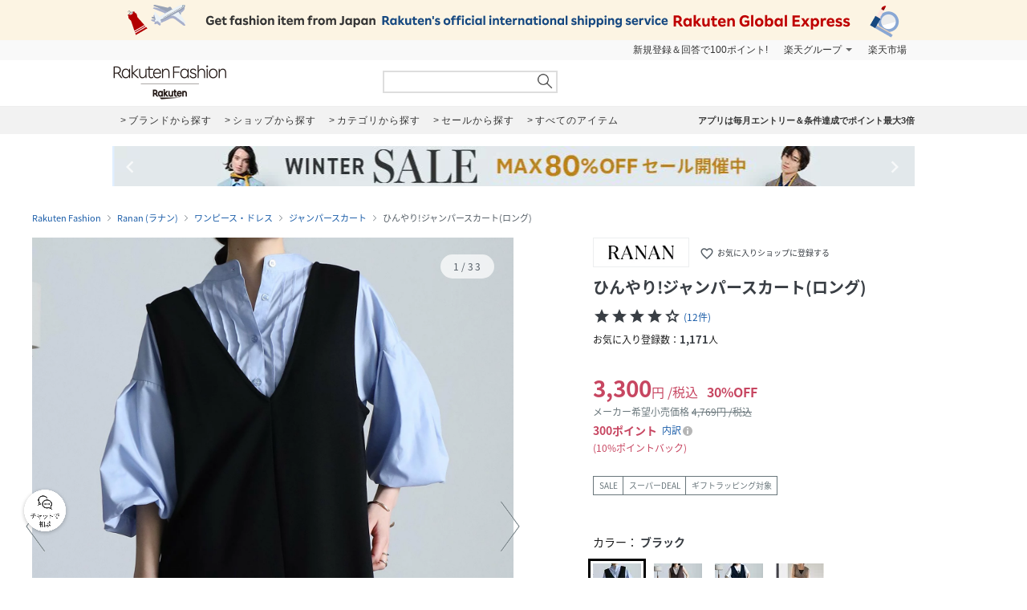

--- FILE ---
content_type: text/html; charset=UTF-8
request_url: https://brandavenue.rakuten.co.jp/item/HC2310/
body_size: 23808
content:
<!DOCTYPE html PUBLIC "-//W3C//DTD XHTML 1.0 Transitional//EN"
        "http://www.w3.org/TR/xhtml1/DTD/xhtml1-transitional.dtd">
<html lang="ja" xmlns="http://www.w3.org/1999/xhtml">
<head>
<link rel="stylesheet" href="https://fonts.googleapis.com/icon?family=Material+Icons">
<link rel="stylesheet" href="https://fonts.googleapis.com/css2?family=Material+Symbols+Outlined:opsz,wght,FILL,GRAD@20..48,100..700,0..1,-50..200">
<link type="text/css" rel="stylesheet" href="https://brandavenue.r10s.jp/css/library/pc/v2.0/style.css?20250703" media="all" />
<link type="text/css" rel="stylesheet" href="https://brandavenue.r10s.jp/css/library/pc/v2.0/item_overwrite.css?20240118" media="all">
<link type="text/css" rel="stylesheet" href="https://r.r10s.jp/com/js/d/bdg/1.7/bdg.css" media="all" />

<script type="text/javascript" src="//ajax.googleapis.com/ajax/libs/jquery/1.7.2/jquery.min.js"></script>


<style>
/* ポイントCPN開催時 NCPフォントサイズ大きくする */
.point-summary__total___3rYYD {font-size: 20px;font-weight: bold!important;}
.point-superdeal {font-size: 16px; font-weight: bold;}
.point-summary__campaign___2KiT- {font-weight: bold;}
.point-summary__campaign___2KiT- li {font-weight: bold;}
</style>



<title>Ranan｜ひんやり!ジャンパースカート(ロング) | Rakuten Fashion(楽天ファッション／旧楽天ブランドアベニュー)HC2310</title>
<link rel="canonical" href="https://brandavenue.rakuten.co.jp/item/HC2310/">
 <meta name="description" content="★3,980円(税込)以上送料無料★ひんやり!ジャンパースカート(ロング)商品ページです。 | ファッション通販サイト 楽天ファッション(旧楽天ブランドアベニュー)HC2310">
 <meta name="keywords" content="ラナン,Ranan,HC2310,ひんやり!ジャンパースカート(ロング),ワンピース・ドレス,通販,新作,送料無料,ファッション,Rakuten Fashion,楽天ファッション,楽天ブランドアベニュー">
<meta name="robots" content="index" />
<meta property="og:title" content="ファッション通販 Rakuten Fashion">
 <meta property="og:url" content="https://brandavenue.rakuten.co.jp/item/HC2310/?affid=fac1000002">
 <meta property="og:description" content="Rananのひんやり!ジャンパースカート(ロング)です。Rananの通販ならRakuten Fashionへ。">
 <meta property="og:image" content="https://tshop.r10s.jp/stylife/cabinet/item/310/hc2310-07_1.jpg?fitin=56:75&composite-to=center,center|56:75">
 <meta property="og:type" content="product">
 <meta property="og:site_name" content="Rakuten Fashion">
 <meta property="fb:admins" content="100003128841168">
 <meta property="fb:page_id" content="136171983112504" />
</head>
<body data-phoenix-rba_ui_test_pc>

<div id="page">

    <div id="headerArea">
        
<script>
  (function($) {
    $(function() {
              var productId = 'HC2310';
        var item_id  = '13950741';
        if (1 == 0) {
          var item_price_id = '4769';
        } else {
          var item_price_id = '3300';
        }

        var brandCd = '7688';
        var url = "/item/asyncgtmitem/?productId=" + productId + "&item_id=" + item_id + "&item_price_id=" +item_price_id + "&brand_cd=" +brandCd;
        $.get(url, function(data) {
          var data_layer = data.gtm.data_layer;
          var gtm_js = data.gtm.gtm_js;

                    var data_layer_tags = document.createElement('script');
          data_layer_tags.appendChild(document.createTextNode(data_layer));
          document.getElementById("gtm_async_item").appendChild(data_layer_tags);

                    var gtm_js_tags = document.createElement('script');
          gtm_js_tags.appendChild(document.createTextNode(gtm_js));
          document.getElementById("gtm_async_item").appendChild(gtm_js_tags);
        });
    })
  })(jQuery);
</script>
<div class="gtm_async_item" id ="gtm_async_item">
<!-- Variables for GTM -->
</div>


<div id="HTMLBlock87912" class="HTMLBlock">
<!-- script for banner display and targeting -->
<script src="//r.r10s.jp/com/inc/navi/common_banner/mno/js/create_ichiba.js"></script>
<!-- PC header banner -->
<div id="mkdiv_header_pitari"></div>
</div>
<div id="HTMLBlock87417" class="HTMLBlock">
<!-- Standard RakutenCommonHeader v0.1.4 HTML starts-->
<div class="rc-h-standard rc-h-liquid">
  <noscript>
    <div class="rc-h-noscript-bar">
      <div class="rc-h-inner">
        <p>JavaScriptが無効の為、一部のコンテンツをご利用いただけません。JavaScriptの設定を有効にしてからご利用いただきますようお願いいたします。（<a href="https://ichiba.faq.rakuten.net/detail/000006432">設定方法</a>）</p>
      </div>
    </div>
  </noscript>
  <div class="rc-h-utility-bar">
    <div class="rc-h-inner">
      <ul class="rc-h-group-nav">
        <li id="grpNote">
          <noscript><a href="https://card.rakuten.co.jp/entry/">今すぐ2,000ポイント！</a></noscript>
        </li>
        <li class="rc-h-dropdown rc-h-group-dropdown"><a href="//www.rakuten.co.jp/sitemap/">楽天グループ</a>
          <ul class="rc-h-dropdown-panel">
            <li><a href="https://sm.rakuten.co.jp/?scid=wi_rfs_slist&xadid=wi_rfs_slist" rel="nofollow">楽天マート</a></li>
            <li><a href="//beauty.rakuten.co.jp/?scid=wi_grp_gmx_rba_hepullbu_bea" rel="nofollow">ビューティ</a></li>
            <li><a href="//books.rakuten.co.jp/e-book/?scid=wi_grp_gmx_rba_hepullbu_kob" rel="nofollow">楽天Kobo</a></li>
            <li><a href="//ticket.rakuten.co.jp/?scid=wi_grp_gmx_rba_hepullbu_tic" rel="nofollow">楽天チケット</a></li>
            <li><a href="//uranai.rakuten.co.jp/?scid=wi_grp_gmx_rba_hepullbu_frt" rel="nofollow">楽天占い</a></li>
            <li><a href="//www.rakuten.co.jp/sitemap/">サービス一覧</a></li>
          </ul>
        </li>

        <li style="padding-right:0;"><a href="//www.rakuten.co.jp/">楽天市場</a></li>
      </ul>
    </div>
  </div>

</div>
<!-- Standard RakutenCommonHeader v0.1.4 HTML ends-->
<!-- Standard RakutenCommonHeader v0.1.4 JS starts-->
<script src="//jp.rakuten-static.com/1/js/lib/prm_selector_02.js"></script>
<script src="https://brandavenue.r10s.jp/js/vendor/common/sentry_bundle.min.js"></script>
<script type="text/javascript" src="https://brandavenue.r10s.jp/js/app/common/sentry/sentry.js"></script>
<!-- <script src="/library/tlb/js/rc-h-standard.js"></script> -->
<!-- Standard RakutenCommonHeader v0.1.4 JS ends--></div>
<div id="HTMLBlock39646" class="HTMLBlock">
<!-- スーパーユーザー表記 -->
</div>

<div id="HTMLBlock941" class="HTMLBlock">
<div id="headerLoginParts">
<div class="gb-rbaheaderscrollnav">
<div class="gb-rbaheaderscrollnav-in">
<div id="gblheader" style="position: inherit; top: 0px; z-index: 1000;">
</div>
</div>
</div>
</div></div>
<div id="HTMLBlock61447" class="HTMLBlock">
   <div class="rbaheaderscrollnav clearfix">
<div class="rbaheaderscrollnav-in">

<!--ブランドクーポン--
<div style="background:#bf0000; height:50px; width:100%; margin:0 auto; text-align:center;">
  <a href="/contents/marathon/brandcoupon/?l-id=brn_head_bnr_pc_bc">
    <img src="//brandavenue.r10s.jp/img/library/index/header_20190919_4000_bc.png">
  </a>
</div>
------>

<!--SPUバナー---
<div style="background:#bf0000; height:50px; width:100%; margin:0 auto; text-align:center;">
  <a href="/guide/spu/?l-id=brn_head_bnr_pc_spu">
    <img src="//brandavenue.r10s.jp/img/library/index/header_20191001_spu.png">
  </a>
</div>
----------------->	

	<div id="headerTop" class="tlb_clearfix">
      <h1 id="rbaLogo">
        <a href="/?l-id=brn_head_logo">Rakuten Fashion</a>
      </h1>
<!--------------------------- 検索窓 ------------------------------->
   <div id="search">
     <form id="searchform" name="searchform" action="/all-sites/item/" method="get">
       <div class="sggstInputWrap">
   <input type="text" value="" id="keywords" name="free_word" autocomplete="off" suggesttype="keyword">
  </div>
 <input type="hidden" id="dummyselectbox" isDummy="true">
 <input value="0" name="sale" type="hidden">
 <!--<input value="01" name="site_cd[]" type="hidden">-->
 <input value="1" name="inventory_flg" type="hidden">
 <input id="searchBtn" name="searchBtn" alt="" src="https://brandavenue.r10s.jp/img/library/01/pc_img/top/search.png" javascript:clickedButton = true;$('#ccm-form-submit-button').get(0).click()
type="image">
     </form>
   </div>
<!---------------------------------------------------------------------->
<p id="pText"></p>


      <div id='async-login-header'></div>

    </div>
  </div>
 </div>
	</div>



<div id="HTMLBlock66230" class="HTMLBlock">
<!--top-alert-->
<div class="top-alert__wrapper">
  <!-- <div class="top-alert__description top-alert__description--2"><a href="https://ichiba.faq.rakuten.net/detail/000033569">台風の影響について</a></div> -->
  <!-- <div class="top-alert__description top-alert__description--2"><a href="/announce/">カテゴリ情報のメンテナンスによるサイト影響について</a></div> -->
  <!--
    <div class="top-alert__description top-alert__description--2">
      <a href="https://ichiba.faq.rakuten.net/detail/000030763" target="_blank">東北地方を中心とする地震の影響について</a>
  </div>
-->
  <!--<div class="top-alert__description top-alert__description--2">
      <a href="https://ichiba.faq.rakuten.net/detail/000030763" target="_blank">天候不良による影響について</a>
  </div> -->
  <!-- <div class="top-alert__description top-alert__description--2">
      <a href="//brandavenue.rakuten.co.jp/announce/" target="_blank">【重要なお知らせ】Rakuten Fashionを装った注文確認メールについて</a>
    </div> -->
  <!------------------
    <div class="top-alert__description top-alert__description--2">
      <a href="//brandavenue.rakuten.co.jp/announce/" target="_blank">【重要なお知らせ】Rakuten Fashion公式インスタグラムの「偽アカウント」にご注意ください</a>
  </div>
    <div class="top-alert__description top-alert__description--2">
      <a href="https://ichiba.faq.rakuten.net/detail/000011939" target="_blank">大雨の影響について</a>
  </div>

     <div class="top-alert__description top-alert__description--2">
           <a href="//brandavenue.rakuten.co.jp/announce/">Rakuten Fashion カスタマーセンターの営業時間短縮について</a>
     </div>

     <div class="top-alert__description top-alert__description--2">
           <a href="https://ichiba.faq.rakuten.net/detail/000012052" target="_blank">新型コロナウイルス対応に伴う影響について</a>
     </div>

     <div class="top-alert__description top-alert__description--2">
           <a href="https://brandavenue.rakuten.co.jp/contents/charity/?l-id=notification_charity" target="_blank">新型コロナウイルス感染症対策支援金として、期間中のご注文一回につき100円を寄付いたします。</a>
       </div>

     <div class="top-alert__description top-alert__description--2">
           <a href="/info">ショップメンテナンスのお知らせ</a>
       </div>
   --------------->
</div>
<!--end of top-alert--></div>

<div id="HTMLBlock76742" class="HTMLBlock">
<div id="headerBottom" class="tlb_clearfix">

<div class="headerNaviArea">
<div id="graylist"> 
     <a href="/brandlist/?l-id=brn_head_brand"> <span class="listbt internallink">ブランドから探す </span></a>
     <a href="/shoplist/?l-id=brn_head_shop"> <span class="listbt internallink">ショップから探す  </span></a>
     <a href="/categorylist/?l-id=brn_head_category"> <span class="listbt internallink">カテゴリから探す </span></a>
      <a href="/all-sites/item/?sale=2&l-id=brn_head_saleitem"><span class="listbt internallink">セールから探す </span> </a>
     <a href="/all-sites/item/?l-id=brn_head_allitem"> <span class="listbt internallink">すべてのアイテム </span></a>
</div>
    
<ul class="infoArea">   
	<li class="shipping"><a href="https://brandavenue.rakuten.co.jp/contents/rfapp/?l-id=brn_head_rfapp">アプリは毎月エントリー＆条件達成でポイント最大3倍</a></li>
</ul>
</div>

</div></div>


<div id="HTMLBlock66689" class="HTMLBlock">
<div class="content-container l-container">
  <div class="swiper-container top-banner">
    <div class="swiper-wrapper"> </div>
    <div class="item-arrow-wrapper">
      <div class="swiper-button-prev top_banner-button-prev"> <i class="material-icons">keyboard_arrow_left</i> </div>
      <div class="swiper-button-next top_banner-button-next"> <i class="material-icons">keyboard_arrow_right</i> </div>
    </div>
  </div>
</div></div>
    </div>

    <div id="areaWrapper">
        
            <script>
        // All the configuration for floating-coupon component.
        window.floating_coupon_state={
          itemId: "13950741",
          locId: "101",
          price: "3300",
          shopId: "279405",
        }        
      </script>
      <script type="text/javascript" async src="/rf-item-coupon"></script>
      
    <div id="fitsme_domain" domain="search.rakuten.co.jp/fointegration"></div>
  <div id="articlenr" arno="279405_13950741"></div>
  <div id="contexturl" imgurl="https://brandavenue.rakuten.co.jp/item/HC2310/"></div>
<script type="text/javascript" src="https://brandavenue.r10s.jp/js/vendor/common/page_fitsme-1.2.0.min.js" charset="EUC-JP" crossorigin="anonymous"></script>



  <ul class="breadcrumb-list">
    <li class="breadcrumb-item"><a href="/">Rakuten Fashion</a></li>
    <li class="breadcrumb-item"><a href="/ba/shop-ranan/">Ranan (ラナン)</a></li>
    <li class="breadcrumb-item"><a href="/ba/shop-ranan/cateb-0000002003/">ワンピース・ドレス</a></li>
    <li class="breadcrumb-item"><a href="/ba/shop-ranan/cateb-0000002003/catem-0000005004/">ジャンパースカート</a></li>
    <li class="breadcrumb-item">ひんやり!ジャンパースカート(ロング)</li>
  </ul>

<main class="content-container l-container">
  <div class="l-item-left">
    <div class="item-images">
      <div class="item-images-container">
        <div class="item-images-swiper-container swiper-container">
          <ul class="swiper-wrapper item-images-list">
                          <li class="swiper-slide item-images-item color-variation" data-color="ブラック" data-color-cd="ブラック">
                <img src=//tshop.r10s.jp/stylife/cabinet/item/310/hc2310-07_1.jpg?fitin=1500:1800&composite-to=center,center|1500:1800 alt="ひんやり!ジャンパースカート(ロング)" width="600" height="720">
              </li>
                          <li class="swiper-slide item-images-item color-variation" data-color="グレージュ" data-color-cd="グレージュ">
                <img src=//tshop.r10s.jp/stylife/cabinet/item/310/hc2310-01_1.jpg?fitin=1500:1800&composite-to=center,center|1500:1800 alt="ひんやり!ジャンパースカート(ロング)" width="600" height="720">
              </li>
                          <li class="swiper-slide item-images-item color-variation" data-color="ネイビー" data-color-cd="ネイビー">
                <img src=//tshop.r10s.jp/stylife/cabinet/item/310/hc2310-04_1.jpg?fitin=1500:1800&composite-to=center,center|1500:1800 alt="ひんやり!ジャンパースカート(ロング)" width="600" height="720">
              </li>
                          <li class="swiper-slide item-images-item color-variation" data-color="BE" data-color-cd="BE">
                <img src=//tshop.r10s.jp/stylife/cabinet/item/310/hc2310-13_1.jpg?fitin=1500:1800&composite-to=center,center|1500:1800 alt="ひんやり!ジャンパースカート(ロング)" width="600" height="720">
              </li>
                                                      <li class="swiper-slide item-images-item">
                  <img src=//tshop.r10s.jp/stylife/cabinet/item/310/hc2310-07_2.jpg?fitin=1500:1800&composite-to=center,center|1500:1800 alt="ひんやり!ジャンパースカート(ロング)" width="600" height="720">
                </li>
                              <li class="swiper-slide item-images-item">
                  <img src=//tshop.r10s.jp/stylife/cabinet/item/310/hc2310-07_3.jpg?fitin=1500:1800&composite-to=center,center|1500:1800 alt="ひんやり!ジャンパースカート(ロング)" width="600" height="720">
                </li>
                              <li class="swiper-slide item-images-item">
                  <img src=//tshop.r10s.jp/stylife/cabinet/item/310/hc2310-07_4.jpg?fitin=1500:1800&composite-to=center,center|1500:1800 alt="ひんやり!ジャンパースカート(ロング)" width="600" height="720">
                </li>
                              <li class="swiper-slide item-images-item">
                  <img src=//tshop.r10s.jp/stylife/cabinet/item/310/hc2310-07_5.jpg?fitin=1500:1800&composite-to=center,center|1500:1800 alt="ひんやり!ジャンパースカート(ロング)" width="600" height="720">
                </li>
                              <li class="swiper-slide item-images-item">
                  <img src=//tshop.r10s.jp/stylife/cabinet/item/310/hc2310-07_6.jpg?fitin=1500:1800&composite-to=center,center|1500:1800 alt="ひんやり!ジャンパースカート(ロング)" width="600" height="720">
                </li>
                              <li class="swiper-slide item-images-item">
                  <img src=//tshop.r10s.jp/stylife/cabinet/item/310/hc2310-07_7.jpg?fitin=1500:1800&composite-to=center,center|1500:1800 alt="ひんやり!ジャンパースカート(ロング)" width="600" height="720">
                </li>
                              <li class="swiper-slide item-images-item">
                  <img src=//tshop.r10s.jp/stylife/cabinet/item/310/hc2310-07_8.jpg?fitin=1500:1800&composite-to=center,center|1500:1800 alt="ひんやり!ジャンパースカート(ロング)" width="600" height="720">
                </li>
                              <li class="swiper-slide item-images-item">
                  <img src=//tshop.r10s.jp/stylife/cabinet/item/310/hc2310-07_9.jpg?fitin=1500:1800&composite-to=center,center|1500:1800 alt="ひんやり!ジャンパースカート(ロング)" width="600" height="720">
                </li>
                              <li class="swiper-slide item-images-item">
                  <img src=//tshop.r10s.jp/stylife/cabinet/item/310/hc2310-01_2.jpg?fitin=1500:1800&composite-to=center,center|1500:1800 alt="ひんやり!ジャンパースカート(ロング)" width="600" height="720">
                </li>
                              <li class="swiper-slide item-images-item">
                  <img src=//tshop.r10s.jp/stylife/cabinet/item/310/hc2310-01_3.jpg?fitin=1500:1800&composite-to=center,center|1500:1800 alt="ひんやり!ジャンパースカート(ロング)" width="600" height="720">
                </li>
                              <li class="swiper-slide item-images-item">
                  <img src=//tshop.r10s.jp/stylife/cabinet/item/310/hc2310-01_4.jpg?fitin=1500:1800&composite-to=center,center|1500:1800 alt="ひんやり!ジャンパースカート(ロング)" width="600" height="720">
                </li>
                              <li class="swiper-slide item-images-item">
                  <img src=//tshop.r10s.jp/stylife/cabinet/item/310/hc2310-01_5.jpg?fitin=1500:1800&composite-to=center,center|1500:1800 alt="ひんやり!ジャンパースカート(ロング)" width="600" height="720">
                </li>
                              <li class="swiper-slide item-images-item">
                  <img src=//tshop.r10s.jp/stylife/cabinet/item/310/hc2310-01_6.jpg?fitin=1500:1800&composite-to=center,center|1500:1800 alt="ひんやり!ジャンパースカート(ロング)" width="600" height="720">
                </li>
                              <li class="swiper-slide item-images-item">
                  <img src=//tshop.r10s.jp/stylife/cabinet/item/310/hc2310-01_7.jpg?fitin=1500:1800&composite-to=center,center|1500:1800 alt="ひんやり!ジャンパースカート(ロング)" width="600" height="720">
                </li>
                              <li class="swiper-slide item-images-item">
                  <img src=//tshop.r10s.jp/stylife/cabinet/item/310/hc2310-01_8.jpg?fitin=1500:1800&composite-to=center,center|1500:1800 alt="ひんやり!ジャンパースカート(ロング)" width="600" height="720">
                </li>
                              <li class="swiper-slide item-images-item">
                  <img src=//tshop.r10s.jp/stylife/cabinet/item/310/hc2310-01_9.jpg?fitin=1500:1800&composite-to=center,center|1500:1800 alt="ひんやり!ジャンパースカート(ロング)" width="600" height="720">
                </li>
                              <li class="swiper-slide item-images-item">
                  <img src=//tshop.r10s.jp/stylife/cabinet/item/310/hc2310-01_10.jpg?fitin=1500:1800&composite-to=center,center|1500:1800 alt="ひんやり!ジャンパースカート(ロング)" width="600" height="720">
                </li>
                              <li class="swiper-slide item-images-item">
                  <img src=//tshop.r10s.jp/stylife/cabinet/item/310/hc2310-04_2.jpg?fitin=1500:1800&composite-to=center,center|1500:1800 alt="ひんやり!ジャンパースカート(ロング)" width="600" height="720">
                </li>
                              <li class="swiper-slide item-images-item">
                  <img src=//tshop.r10s.jp/stylife/cabinet/item/310/hc2310-04_3.jpg?fitin=1500:1800&composite-to=center,center|1500:1800 alt="ひんやり!ジャンパースカート(ロング)" width="600" height="720">
                </li>
                              <li class="swiper-slide item-images-item">
                  <img src=//tshop.r10s.jp/stylife/cabinet/item/310/hc2310-04_4.jpg?fitin=1500:1800&composite-to=center,center|1500:1800 alt="ひんやり!ジャンパースカート(ロング)" width="600" height="720">
                </li>
                              <li class="swiper-slide item-images-item">
                  <img src=//tshop.r10s.jp/stylife/cabinet/item/310/hc2310-04_5.jpg?fitin=1500:1800&composite-to=center,center|1500:1800 alt="ひんやり!ジャンパースカート(ロング)" width="600" height="720">
                </li>
                              <li class="swiper-slide item-images-item">
                  <img src=//tshop.r10s.jp/stylife/cabinet/item/310/hc2310-04_6.jpg?fitin=1500:1800&composite-to=center,center|1500:1800 alt="ひんやり!ジャンパースカート(ロング)" width="600" height="720">
                </li>
                              <li class="swiper-slide item-images-item">
                  <img src=//tshop.r10s.jp/stylife/cabinet/item/310/hc2310-04_7.jpg?fitin=1500:1800&composite-to=center,center|1500:1800 alt="ひんやり!ジャンパースカート(ロング)" width="600" height="720">
                </li>
                              <li class="swiper-slide item-images-item">
                  <img src=//tshop.r10s.jp/stylife/cabinet/item/310/hc2310-04_8.jpg?fitin=1500:1800&composite-to=center,center|1500:1800 alt="ひんやり!ジャンパースカート(ロング)" width="600" height="720">
                </li>
                              <li class="swiper-slide item-images-item">
                  <img src=//tshop.r10s.jp/stylife/cabinet/item/310/hc2310-04_9.jpg?fitin=1500:1800&composite-to=center,center|1500:1800 alt="ひんやり!ジャンパースカート(ロング)" width="600" height="720">
                </li>
                              <li class="swiper-slide item-images-item">
                  <img src=//tshop.r10s.jp/stylife/cabinet/item/310/hc2310-04_10.jpg?fitin=1500:1800&composite-to=center,center|1500:1800 alt="ひんやり!ジャンパースカート(ロング)" width="600" height="720">
                </li>
                              <li class="swiper-slide item-images-item">
                  <img src=//tshop.r10s.jp/stylife/cabinet/item/310/hc2310-04_11.jpg?fitin=1500:1800&composite-to=center,center|1500:1800 alt="ひんやり!ジャンパースカート(ロング)" width="600" height="720">
                </li>
                              <li class="swiper-slide item-images-item">
                  <img src=//tshop.r10s.jp/stylife/cabinet/item/310/hc2310-13_2.jpg?fitin=1500:1800&composite-to=center,center|1500:1800 alt="ひんやり!ジャンパースカート(ロング)" width="600" height="720">
                </li>
                              <li class="swiper-slide item-images-item">
                  <img src=//tshop.r10s.jp/stylife/cabinet/item/310/hc2310-13_3.jpg?fitin=1500:1800&composite-to=center,center|1500:1800 alt="ひんやり!ジャンパースカート(ロング)" width="600" height="720">
                </li>
                                    </ul>
          <div class="item-images-caption">
            <div class="item-images-caption-inner">
              <span class="item-images-caption-num"></span>
            </div>
          </div>
        </div>
        <div role="button" aria-label="前へ" class="item-images-prev" data-ratid="rba_item_image_slide" data-ratevent="click" data-ratparam="all"></div>
        <div role="button" aria-label="次へ" class="item-images-next" data-ratid="rba_item_image_slide" data-ratevent="click" data-ratparam="all"></div>
      </div>
      <div class="model-info">
                  <p class="model-height-size">
            <span class="color">ブラック</span>
                          <span class="size"></span>
                      </p>
                  <p class="model-height-size">
            <span class="color">グレージュ</span>
                          <span class="size"></span>
                      </p>
                  <p class="model-height-size">
            <span class="color">ネイビー</span>
                          <span class="size"></span>
                      </p>
                  <p class="model-height-size">
            <span class="color">BE</span>
                          <span class="size"></span>
                      </p>
                                      <p class="model-height-size"><span class="size"></span></p>
                                        <p class="model-height-size"><span class="size"></span></p>
                                        <p class="model-height-size"><span class="size"></span></p>
                                        <p class="model-height-size"><span class="size"></span></p>
                                        <p class="model-height-size"><span class="size"></span></p>
                                        <p class="model-height-size"><span class="size"></span></p>
                                        <p class="model-height-size"><span class="size"></span></p>
                                        <p class="model-height-size"><span class="size"></span></p>
                                        <p class="model-height-size"><span class="size"></span></p>
                                        <p class="model-height-size"><span class="size"></span></p>
                                        <p class="model-height-size"><span class="size"></span></p>
                                        <p class="model-height-size"><span class="size"></span></p>
                                        <p class="model-height-size"><span class="size"></span></p>
                                        <p class="model-height-size"><span class="size"></span></p>
                                        <p class="model-height-size"><span class="size"></span></p>
                                        <p class="model-height-size"><span class="size"></span></p>
                                        <p class="model-height-size"><span class="size"></span></p>
                                        <p class="model-height-size"><span class="size"></span></p>
                                        <p class="model-height-size"><span class="size"></span></p>
                                        <p class="model-height-size"><span class="size"></span></p>
                                        <p class="model-height-size"><span class="size"></span></p>
                                        <p class="model-height-size"><span class="size"></span></p>
                                        <p class="model-height-size"><span class="size"></span></p>
                                        <p class="model-height-size"><span class="size"></span></p>
                                        <p class="model-height-size"><span class="size"></span></p>
                                        <p class="model-height-size"><span class="size"></span></p>
                                        <p class="model-height-size"><span class="size"></span></p>
                                        <p class="model-height-size"><span class="size"></span></p>
                                        <p class="model-height-size"><span class="size"></span></p>
                        </div>
      <div class="item-images-thumbnail-container">
        <ul class="item-images-thumbnail-list clearfix">
                                    <li class="item-images-thumbnail-item item-images-thumbnail-item-active" data-ratId='rba_item_thumbnail' data-ratEvent='click' data-ratParam='all'>
                <img loading="lazy" src="//tshop.r10s.jp/stylife/cabinet/item/310/hc2310-07_1.jpg?fitin=110:132&composite-to=center,center|110:132" alt="ブラック" width="110" height="132">
                <div class="model-color">ブラック</div>
              </li>
                                                <li class="item-images-thumbnail-item" data-ratId='rba_item_thumbnail' data-ratEvent='click' data-ratParam='all'>
                <img loading="lazy" src=//tshop.r10s.jp/stylife/cabinet/item/310/hc2310-01_1.jpg?fitin=110:132&composite-to=center,center|110:132 alt="グレージュ" width="110" height="132">
                <div class="model-color">グレージュ</div>
              </li>
                                                <li class="item-images-thumbnail-item" data-ratId='rba_item_thumbnail' data-ratEvent='click' data-ratParam='all'>
                <img loading="lazy" src=//tshop.r10s.jp/stylife/cabinet/item/310/hc2310-04_1.jpg?fitin=110:132&composite-to=center,center|110:132 alt="ネイビー" width="110" height="132">
                <div class="model-color">ネイビー</div>
              </li>
                                                <li class="item-images-thumbnail-item" data-ratId='rba_item_thumbnail' data-ratEvent='click' data-ratParam='all'>
                <img loading="lazy" src=//tshop.r10s.jp/stylife/cabinet/item/310/hc2310-13_1.jpg?fitin=110:132&composite-to=center,center|110:132 alt="BE" width="110" height="132">
                <div class="model-color">BE</div>
              </li>
                                            <li class="item-images-thumbnail-item" data-ratId='rba_item_thumbnail' data-ratEvent='click' data-ratParam='all'>
              <img loading="lazy" src=//tshop.r10s.jp/stylife/cabinet/item/310/hc2310-07_2.jpg?fitin=110:132&composite-to=center,center|110:132 alt="" width="110" height="132">
            </li>
                      <li class="item-images-thumbnail-item" data-ratId='rba_item_thumbnail' data-ratEvent='click' data-ratParam='all'>
              <img loading="lazy" src=//tshop.r10s.jp/stylife/cabinet/item/310/hc2310-07_3.jpg?fitin=110:132&composite-to=center,center|110:132 alt="" width="110" height="132">
            </li>
                      <li class="item-images-thumbnail-item" data-ratId='rba_item_thumbnail' data-ratEvent='click' data-ratParam='all'>
              <img loading="lazy" src=//tshop.r10s.jp/stylife/cabinet/item/310/hc2310-07_4.jpg?fitin=110:132&composite-to=center,center|110:132 alt="" width="110" height="132">
            </li>
                      <li class="item-images-thumbnail-item" data-ratId='rba_item_thumbnail' data-ratEvent='click' data-ratParam='all'>
              <img loading="lazy" src=//tshop.r10s.jp/stylife/cabinet/item/310/hc2310-07_5.jpg?fitin=110:132&composite-to=center,center|110:132 alt="" width="110" height="132">
            </li>
                      <li class="item-images-thumbnail-item" data-ratId='rba_item_thumbnail' data-ratEvent='click' data-ratParam='all'>
              <img loading="lazy" src=//tshop.r10s.jp/stylife/cabinet/item/310/hc2310-07_6.jpg?fitin=110:132&composite-to=center,center|110:132 alt="" width="110" height="132">
            </li>
                      <li class="item-images-thumbnail-item" data-ratId='rba_item_thumbnail' data-ratEvent='click' data-ratParam='all'>
              <img loading="lazy" src=//tshop.r10s.jp/stylife/cabinet/item/310/hc2310-07_7.jpg?fitin=110:132&composite-to=center,center|110:132 alt="" width="110" height="132">
            </li>
                      <li class="item-images-thumbnail-item" data-ratId='rba_item_thumbnail' data-ratEvent='click' data-ratParam='all'>
              <img loading="lazy" src=//tshop.r10s.jp/stylife/cabinet/item/310/hc2310-07_8.jpg?fitin=110:132&composite-to=center,center|110:132 alt="" width="110" height="132">
            </li>
                      <li class="item-images-thumbnail-item" data-ratId='rba_item_thumbnail' data-ratEvent='click' data-ratParam='all'>
              <img loading="lazy" src=//tshop.r10s.jp/stylife/cabinet/item/310/hc2310-07_9.jpg?fitin=110:132&composite-to=center,center|110:132 alt="" width="110" height="132">
            </li>
                      <li class="item-images-thumbnail-item" data-ratId='rba_item_thumbnail' data-ratEvent='click' data-ratParam='all'>
              <img loading="lazy" src=//tshop.r10s.jp/stylife/cabinet/item/310/hc2310-01_2.jpg?fitin=110:132&composite-to=center,center|110:132 alt="" width="110" height="132">
            </li>
                      <li class="item-images-thumbnail-item" data-ratId='rba_item_thumbnail' data-ratEvent='click' data-ratParam='all'>
              <img loading="lazy" src=//tshop.r10s.jp/stylife/cabinet/item/310/hc2310-01_3.jpg?fitin=110:132&composite-to=center,center|110:132 alt="" width="110" height="132">
            </li>
                      <li class="item-images-thumbnail-item" data-ratId='rba_item_thumbnail' data-ratEvent='click' data-ratParam='all'>
              <img loading="lazy" src=//tshop.r10s.jp/stylife/cabinet/item/310/hc2310-01_4.jpg?fitin=110:132&composite-to=center,center|110:132 alt="" width="110" height="132">
            </li>
                      <li class="item-images-thumbnail-item" data-ratId='rba_item_thumbnail' data-ratEvent='click' data-ratParam='all'>
              <img loading="lazy" src=//tshop.r10s.jp/stylife/cabinet/item/310/hc2310-01_5.jpg?fitin=110:132&composite-to=center,center|110:132 alt="" width="110" height="132">
            </li>
                      <li class="item-images-thumbnail-item" data-ratId='rba_item_thumbnail' data-ratEvent='click' data-ratParam='all'>
              <img loading="lazy" src=//tshop.r10s.jp/stylife/cabinet/item/310/hc2310-01_6.jpg?fitin=110:132&composite-to=center,center|110:132 alt="" width="110" height="132">
            </li>
                      <li class="item-images-thumbnail-item" data-ratId='rba_item_thumbnail' data-ratEvent='click' data-ratParam='all'>
              <img loading="lazy" src=//tshop.r10s.jp/stylife/cabinet/item/310/hc2310-01_7.jpg?fitin=110:132&composite-to=center,center|110:132 alt="" width="110" height="132">
            </li>
                      <li class="item-images-thumbnail-item" data-ratId='rba_item_thumbnail' data-ratEvent='click' data-ratParam='all'>
              <img loading="lazy" src=//tshop.r10s.jp/stylife/cabinet/item/310/hc2310-01_8.jpg?fitin=110:132&composite-to=center,center|110:132 alt="" width="110" height="132">
            </li>
                      <li class="item-images-thumbnail-item" data-ratId='rba_item_thumbnail' data-ratEvent='click' data-ratParam='all'>
              <img loading="lazy" src=//tshop.r10s.jp/stylife/cabinet/item/310/hc2310-01_9.jpg?fitin=110:132&composite-to=center,center|110:132 alt="" width="110" height="132">
            </li>
                      <li class="item-images-thumbnail-item" data-ratId='rba_item_thumbnail' data-ratEvent='click' data-ratParam='all'>
              <img loading="lazy" src=//tshop.r10s.jp/stylife/cabinet/item/310/hc2310-01_10.jpg?fitin=110:132&composite-to=center,center|110:132 alt="" width="110" height="132">
            </li>
                      <li class="item-images-thumbnail-item" data-ratId='rba_item_thumbnail' data-ratEvent='click' data-ratParam='all'>
              <img loading="lazy" src=//tshop.r10s.jp/stylife/cabinet/item/310/hc2310-04_2.jpg?fitin=110:132&composite-to=center,center|110:132 alt="" width="110" height="132">
            </li>
                      <li class="item-images-thumbnail-item" data-ratId='rba_item_thumbnail' data-ratEvent='click' data-ratParam='all'>
              <img loading="lazy" src=//tshop.r10s.jp/stylife/cabinet/item/310/hc2310-04_3.jpg?fitin=110:132&composite-to=center,center|110:132 alt="" width="110" height="132">
            </li>
                      <li class="item-images-thumbnail-item" data-ratId='rba_item_thumbnail' data-ratEvent='click' data-ratParam='all'>
              <img loading="lazy" src=//tshop.r10s.jp/stylife/cabinet/item/310/hc2310-04_4.jpg?fitin=110:132&composite-to=center,center|110:132 alt="" width="110" height="132">
            </li>
                      <li class="item-images-thumbnail-item" data-ratId='rba_item_thumbnail' data-ratEvent='click' data-ratParam='all'>
              <img loading="lazy" src=//tshop.r10s.jp/stylife/cabinet/item/310/hc2310-04_5.jpg?fitin=110:132&composite-to=center,center|110:132 alt="" width="110" height="132">
            </li>
                      <li class="item-images-thumbnail-item" data-ratId='rba_item_thumbnail' data-ratEvent='click' data-ratParam='all'>
              <img loading="lazy" src=//tshop.r10s.jp/stylife/cabinet/item/310/hc2310-04_6.jpg?fitin=110:132&composite-to=center,center|110:132 alt="" width="110" height="132">
            </li>
                      <li class="item-images-thumbnail-item" data-ratId='rba_item_thumbnail' data-ratEvent='click' data-ratParam='all'>
              <img loading="lazy" src=//tshop.r10s.jp/stylife/cabinet/item/310/hc2310-04_7.jpg?fitin=110:132&composite-to=center,center|110:132 alt="" width="110" height="132">
            </li>
                      <li class="item-images-thumbnail-item" data-ratId='rba_item_thumbnail' data-ratEvent='click' data-ratParam='all'>
              <img loading="lazy" src=//tshop.r10s.jp/stylife/cabinet/item/310/hc2310-04_8.jpg?fitin=110:132&composite-to=center,center|110:132 alt="" width="110" height="132">
            </li>
                      <li class="item-images-thumbnail-item" data-ratId='rba_item_thumbnail' data-ratEvent='click' data-ratParam='all'>
              <img loading="lazy" src=//tshop.r10s.jp/stylife/cabinet/item/310/hc2310-04_9.jpg?fitin=110:132&composite-to=center,center|110:132 alt="" width="110" height="132">
            </li>
                      <li class="item-images-thumbnail-item" data-ratId='rba_item_thumbnail' data-ratEvent='click' data-ratParam='all'>
              <img loading="lazy" src=//tshop.r10s.jp/stylife/cabinet/item/310/hc2310-04_10.jpg?fitin=110:132&composite-to=center,center|110:132 alt="" width="110" height="132">
            </li>
                      <li class="item-images-thumbnail-item" data-ratId='rba_item_thumbnail' data-ratEvent='click' data-ratParam='all'>
              <img loading="lazy" src=//tshop.r10s.jp/stylife/cabinet/item/310/hc2310-04_11.jpg?fitin=110:132&composite-to=center,center|110:132 alt="" width="110" height="132">
            </li>
                      <li class="item-images-thumbnail-item" data-ratId='rba_item_thumbnail' data-ratEvent='click' data-ratParam='all'>
              <img loading="lazy" src=//tshop.r10s.jp/stylife/cabinet/item/310/hc2310-13_2.jpg?fitin=110:132&composite-to=center,center|110:132 alt="" width="110" height="132">
            </li>
                      <li class="item-images-thumbnail-item" data-ratId='rba_item_thumbnail' data-ratEvent='click' data-ratParam='all'>
              <img loading="lazy" src=//tshop.r10s.jp/stylife/cabinet/item/310/hc2310-13_3.jpg?fitin=110:132&composite-to=center,center|110:132 alt="" width="110" height="132">
            </li>
                  </ul>
      </div>
    </div>

              
      <div class="styling" style="display:none;">
      <h2 class="styling-title">スタイリング</h2>
      <ul id="asyncList" class="styling-list"
        data-pc-count="5" data-sp-count="3"
        data-api="3" data-param="￣modelCd｜HC2310￣cnt｜20" data-json='' data-agent="pc"
                   data-ratId='rba_item_coordinate' data-ratEvent='appear' data-ratParam='all'
        ></ul>
    </div>
  
  <div class="related-search">
    <h3 class="related-search-title">関連キーワードから探す</h3>
    <ul class="related-search-list" data-ratId="att_item_appear" data-ratEvent="appear">
              <li class="related-search-list-item">
          <a class="related-search-list-link" href="/all-sites/cateb-0000002003/catem-0000005004/?attribute_tag_id=1003679&l2-id=brn_item_attribute"><span class="related-search-list-link-text">ロング丈・マキシ丈</span></a>
        </li>
              <li class="related-search-list-item">
          <a class="related-search-list-link" href="/all-sites/cateb-0000002003/catem-0000005004/?attribute_tag_id=1000904&l2-id=brn_item_attribute"><span class="related-search-list-link-text">ノースリーブ</span></a>
        </li>
          </ul>
  </div>

      </div>

  <div class="item-info" id="item_info" data-brand="7688">
    <div class="item-title">
                  <div class="item-shop-info clearfix">
        <a class="item-shop-logo" href="/ba/shop-ranan/?l2-id=brn_item_shop_logo">
          <img src="//brandavenue.r10s.jp/img/brand/7688.jpg?resize=170:50" class="logo" alt="Ranan"/>
        </a>
        <div class="add-to-favorite-shop" data-ratId='brn_common_favshop_add_show-login' data-ratEvent='click' data-ratParam='all' data-brand-cd="7688" data-login="" data-device="1">
          <i class="material-icons">favorite_border</i>
          お気に入りショップに登録する
        </div>
        <div class="add-to-favorite-shop add-to-favorite-shop-added" style="display: none;"  data-ratId='brn_common_favshop_del' data-ratEvent='click' data-ratParam='all'>
          <i class="material-icons">favorite</i>
          お気に入りショップに登録済み
        </div>
      </div>
      
      <h1 class="item-name">ひんやり!ジャンパースカート(ロング)</h1>
      <div class="item-review">
        <span class="item-review-stars">
                      <i class="material-symbols-outlined item-review-stars-icon fill">star</i><i class="material-symbols-outlined item-review-stars-icon fill">star</i><i class="material-symbols-outlined item-review-stars-icon fill">star</i><i class="material-symbols-outlined item-review-stars-icon fill">star</i><i class="material-symbols-outlined item-review-stars-icon">star</i>
                  </span>
        <span class="item-review-count">
                      <a class="internal-text-link" href="#"  data-ratId='brn_item_anchor_review' data-ratEvent='click' data-ratParam='all'>(12件)</a>
                  </span>
      </div>
                    <div class="item-subscribers">
          お気に入り登録数：<span class="item-subscribers-count">1,171</span><span class="item-subscribers-unit">人</span>
        </div>
          </div>

    <div class="item-price">
      <p class="item-price-actual sale">
        <span class="item-price-actual-value">
          3,300<span class="item-price-actual-value-unit">円</span><span class="item-price-actual-value-tax">/税込</span>
        </span>
                  <span class="item-price-actual-off">30%OFF</span>
              </p>
              <p class="item-price-retail">
          メーカー希望小売価格
          <span class="item-price-retail-value">4,769円 /税込</span>
        </p>
      
            <div data-component="bdg-point-display" data-shop-id="279405" data-item-id="13950741" data-price="3300" data-tax-included="true" data-tax-rate="0.10" data-genre-id="568651" data-item-type="NORMAL"></div>

                </div>

              <div class="item-label"><span class="item-label-text">SALE</span><span class="item-label-text">スーパーDEAL</span><span id="item-shipping-label" class="item-label-text" style="display:none;">最強翌日配送対象</span><span class="item-label-text">ギフトラッピング対象</span></div>
    
    <div class="item-sku-actions"
    data-model="HC2310"
    data-site="01"
                 data-cart_url_info="https://basket.step.rakuten.co.jp/rms/mall/bs/cartadd/set"     data-shop_bid="279405"     data-item_id="13950741"     data-inventory_flg ="2" data-event="ES01_003_001" data-units="1">
      <div class="item-sku-actions-color">
        <p class="item-sku-actions-color-text">
          カラー：
          <span class="item-sku-actions-color-data">ブラック</span>
        </p>
        <ul class="item-sku-actions-color-list">
                                    <li class="item-sku-actions-color-item active" data-color="ブラック" data-color-cd="ブラック" data-ratId='rba_item_sku_thumbnail' data-ratEvent='click' data-ratParam='all'>
                <img class="item-sku-actions-color-image" loading="lazy" src= //tshop.r10s.jp/stylife/cabinet/item/310/hc2310-07_1.jpg?fitin=60:72&composite-to=center,center|60:72 alt= ブラック width="60" height="72">
              </li>
                                                <li class="item-sku-actions-color-item" data-color="グレージュ" data-color-cd="グレージュ" data-ratId='rba_item_sku_thumbnail' data-ratEvent='click' data-ratParam='all'>
                <img class="item-sku-actions-color-image" loading="lazy" src= //tshop.r10s.jp/stylife/cabinet/item/310/hc2310-01_1.jpg?fitin=60:72&composite-to=center,center|60:72 alt= グレージュ width="60" height="72">
              </li>
                                                <li class="item-sku-actions-color-item" data-color="ネイビー" data-color-cd="ネイビー" data-ratId='rba_item_sku_thumbnail' data-ratEvent='click' data-ratParam='all'>
                <img class="item-sku-actions-color-image" loading="lazy" src= //tshop.r10s.jp/stylife/cabinet/item/310/hc2310-04_1.jpg?fitin=60:72&composite-to=center,center|60:72 alt= ネイビー width="60" height="72">
              </li>
                                                <li class="item-sku-actions-color-item" data-color="BE" data-color-cd="BE" data-ratId='rba_item_sku_thumbnail' data-ratEvent='click' data-ratParam='all'>
                <img class="item-sku-actions-color-image" loading="lazy" src= //tshop.r10s.jp/stylife/cabinet/item/310/hc2310-13_1.jpg?fitin=60:72&composite-to=center,center|60:72 alt= BE width="60" height="72">
              </li>
                              </ul>
      </div>

              <table data-color="ブラック" data-color-cd="ブラック"
                      class="item-sku-actions-info show"
                  >
          <caption class="item-sku-actions-info-caption">サイズ</caption>
          <tbody>
                                          <tr data-variant_id="83327576">
                  <td><p class="item-sku-actions-info-size">M</p></td>
<td><p class="item-sku-actions-info-inventory">在庫あり</p>
<p class="item-sku-actions-info-shipping">通常1-4日以内発送予定</p></td>
                  <td>
                    <div class="item-sku-actions-info-button">
                      <button class="item-sku-actions-info-favorite" id=HC2310_07_01 data-ratId='rba_item_fav_show-login' data-ratEvent='click' data-ratParam='all'>
                        <i class="material-icons">favorite_border</i>
                      </button>
                                                                                                    <form action="https://basket.step.rakuten.co.jp/rms/mall/bs/cartadd/set" class="item-sku-actions-form" name="form_item2" onsubmit="return submitOne(this);" method="post" action="https://basket.step.rakuten.co.jp/rms/mall/bs/cartadd/set" accept-charset="utf-8">

                              <input type="hidden" name="shop_bid" value="279405">
                              <input type="hidden" name="item_id" value="13950741">
                              <input type="hidden" name="inventory_flag" value="2">
                              <input type="hidden" name="__event" value="ES01_003_001">
                              <input type="hidden" name="units" value="1">
                              <input type="hidden" name="variant_id" value="83327576">
                                                            <button class="item-sku-actions-info-cart" data-ratId='rba_item_cart-in' data-ratEvent='click' data-ratParam='all'>かごに追加</button>
                            </form>
                                                                                            </div>
                  </td>
                </tr>
                                                        <tr data-variant_id="83327579">
                  <td><p class="item-sku-actions-info-size">L</p></td>
<td><p class="item-sku-actions-info-inventory">在庫あり</p>
<p class="item-sku-actions-info-shipping">通常1-4日以内発送予定</p></td>
                  <td>
                    <div class="item-sku-actions-info-button">
                      <button class="item-sku-actions-info-favorite" id=HC2310_08_01 data-ratId='rba_item_fav_show-login' data-ratEvent='click' data-ratParam='all'>
                        <i class="material-icons">favorite_border</i>
                      </button>
                                                                                                    <form action="https://basket.step.rakuten.co.jp/rms/mall/bs/cartadd/set" class="item-sku-actions-form" name="form_item2" onsubmit="return submitOne(this);" method="post" action="https://basket.step.rakuten.co.jp/rms/mall/bs/cartadd/set" accept-charset="utf-8">

                              <input type="hidden" name="shop_bid" value="279405">
                              <input type="hidden" name="item_id" value="13950741">
                              <input type="hidden" name="inventory_flag" value="2">
                              <input type="hidden" name="__event" value="ES01_003_001">
                              <input type="hidden" name="units" value="1">
                              <input type="hidden" name="variant_id" value="83327579">
                                                            <button class="item-sku-actions-info-cart" data-ratId='rba_item_cart-in' data-ratEvent='click' data-ratParam='all'>かごに追加</button>
                            </form>
                                                                                            </div>
                  </td>
                </tr>
                                                        <tr data-variant_id="83327582">
                  <td><p class="item-sku-actions-info-size">LL</p></td>
<td><p class="item-sku-actions-info-inventory nostock">在庫なし</p></td>
                  <td>
                    <div class="item-sku-actions-info-button">
                      <button class="item-sku-actions-info-favorite" id=HC2310_09_01 data-ratId='rba_item_fav_show-login' data-ratEvent='click' data-ratParam='all'>
                        <i class="material-icons">favorite_border</i>
                      </button>
                                                                                                    <button class="item-sku-actions-info-cart restock" data-url="/item/stockrequest/?model_cd=HC2310&product_color_cd=09" data-ratId='rba_item_request' data-ratEvent='click' data-ratParam='all'>再入荷リクエスト</button>
                                                                                            </div>
                  </td>
                </tr>
                                                        <tr data-variant_id="83327585">
                  <td><p class="item-sku-actions-info-size">3L</p></td>
<td><p class="item-sku-actions-info-inventory">残りわずか</p>
<p class="item-sku-actions-info-shipping">通常1-4日以内発送予定</p></td>
                  <td>
                    <div class="item-sku-actions-info-button">
                      <button class="item-sku-actions-info-favorite" id=HC2310_12_01 data-ratId='rba_item_fav_show-login' data-ratEvent='click' data-ratParam='all'>
                        <i class="material-icons">favorite_border</i>
                      </button>
                                                                                                    <form action="https://basket.step.rakuten.co.jp/rms/mall/bs/cartadd/set" class="item-sku-actions-form" name="form_item2" onsubmit="return submitOne(this);" method="post" action="https://basket.step.rakuten.co.jp/rms/mall/bs/cartadd/set" accept-charset="utf-8">

                              <input type="hidden" name="shop_bid" value="279405">
                              <input type="hidden" name="item_id" value="13950741">
                              <input type="hidden" name="inventory_flag" value="2">
                              <input type="hidden" name="__event" value="ES01_003_001">
                              <input type="hidden" name="units" value="1">
                              <input type="hidden" name="variant_id" value="83327585">
                                                            <button class="item-sku-actions-info-cart" data-ratId='rba_item_cart-in' data-ratEvent='click' data-ratParam='all'>かごに追加</button>
                            </form>
                                                                                            </div>
                  </td>
                </tr>
                                                                                                                                                                                                                                                                                                                                                            </tbody>
        </table>
              <table data-color="グレージュ" data-color-cd="グレージュ"
                      class="item-sku-actions-info"
                  >
          <caption class="item-sku-actions-info-caption">サイズ</caption>
          <tbody>
                                                                                                                                                  <tr data-variant_id="83327577">
                  <td><p class="item-sku-actions-info-size">M</p></td>
<td><p class="item-sku-actions-info-inventory">残りわずか</p>
<p class="item-sku-actions-info-shipping">通常1-4日以内発送予定</p></td>
                  <td>
                    <div class="item-sku-actions-info-button">
                      <button class="item-sku-actions-info-favorite" id=HC2310_01_01 data-ratId='rba_item_fav_show-login' data-ratEvent='click' data-ratParam='all'>
                        <i class="material-icons">favorite_border</i>
                      </button>
                                                                                                    <form action="https://basket.step.rakuten.co.jp/rms/mall/bs/cartadd/set" class="item-sku-actions-form" name="form_item2" onsubmit="return submitOne(this);" method="post" action="https://basket.step.rakuten.co.jp/rms/mall/bs/cartadd/set" accept-charset="utf-8">

                              <input type="hidden" name="shop_bid" value="279405">
                              <input type="hidden" name="item_id" value="13950741">
                              <input type="hidden" name="inventory_flag" value="2">
                              <input type="hidden" name="__event" value="ES01_003_001">
                              <input type="hidden" name="units" value="1">
                              <input type="hidden" name="variant_id" value="83327577">
                                                            <button class="item-sku-actions-info-cart" data-ratId='rba_item_cart-in' data-ratEvent='click' data-ratParam='all'>かごに追加</button>
                            </form>
                                                                                            </div>
                  </td>
                </tr>
                                                        <tr data-variant_id="83327580">
                  <td><p class="item-sku-actions-info-size">L</p></td>
<td><p class="item-sku-actions-info-inventory">残りわずか</p>
<p class="item-sku-actions-info-shipping">通常1-4日以内発送予定</p></td>
                  <td>
                    <div class="item-sku-actions-info-button">
                      <button class="item-sku-actions-info-favorite" id=HC2310_02_01 data-ratId='rba_item_fav_show-login' data-ratEvent='click' data-ratParam='all'>
                        <i class="material-icons">favorite_border</i>
                      </button>
                                                                                                    <form action="https://basket.step.rakuten.co.jp/rms/mall/bs/cartadd/set" class="item-sku-actions-form" name="form_item2" onsubmit="return submitOne(this);" method="post" action="https://basket.step.rakuten.co.jp/rms/mall/bs/cartadd/set" accept-charset="utf-8">

                              <input type="hidden" name="shop_bid" value="279405">
                              <input type="hidden" name="item_id" value="13950741">
                              <input type="hidden" name="inventory_flag" value="2">
                              <input type="hidden" name="__event" value="ES01_003_001">
                              <input type="hidden" name="units" value="1">
                              <input type="hidden" name="variant_id" value="83327580">
                                                            <button class="item-sku-actions-info-cart" data-ratId='rba_item_cart-in' data-ratEvent='click' data-ratParam='all'>かごに追加</button>
                            </form>
                                                                                            </div>
                  </td>
                </tr>
                                                        <tr data-variant_id="83327583">
                  <td><p class="item-sku-actions-info-size">LL</p></td>
<td><p class="item-sku-actions-info-inventory">残りわずか</p>
<p class="item-sku-actions-info-shipping">通常1-4日以内発送予定</p></td>
                  <td>
                    <div class="item-sku-actions-info-button">
                      <button class="item-sku-actions-info-favorite" id=HC2310_03_01 data-ratId='rba_item_fav_show-login' data-ratEvent='click' data-ratParam='all'>
                        <i class="material-icons">favorite_border</i>
                      </button>
                                                                                                    <form action="https://basket.step.rakuten.co.jp/rms/mall/bs/cartadd/set" class="item-sku-actions-form" name="form_item2" onsubmit="return submitOne(this);" method="post" action="https://basket.step.rakuten.co.jp/rms/mall/bs/cartadd/set" accept-charset="utf-8">

                              <input type="hidden" name="shop_bid" value="279405">
                              <input type="hidden" name="item_id" value="13950741">
                              <input type="hidden" name="inventory_flag" value="2">
                              <input type="hidden" name="__event" value="ES01_003_001">
                              <input type="hidden" name="units" value="1">
                              <input type="hidden" name="variant_id" value="83327583">
                                                            <button class="item-sku-actions-info-cart" data-ratId='rba_item_cart-in' data-ratEvent='click' data-ratParam='all'>かごに追加</button>
                            </form>
                                                                                            </div>
                  </td>
                </tr>
                                                        <tr data-variant_id="83327586">
                  <td><p class="item-sku-actions-info-size">3L</p></td>
<td><p class="item-sku-actions-info-inventory">残りわずか</p>
<p class="item-sku-actions-info-shipping">通常1-4日以内発送予定</p></td>
                  <td>
                    <div class="item-sku-actions-info-button">
                      <button class="item-sku-actions-info-favorite" id=HC2310_10_01 data-ratId='rba_item_fav_show-login' data-ratEvent='click' data-ratParam='all'>
                        <i class="material-icons">favorite_border</i>
                      </button>
                                                                                                    <form action="https://basket.step.rakuten.co.jp/rms/mall/bs/cartadd/set" class="item-sku-actions-form" name="form_item2" onsubmit="return submitOne(this);" method="post" action="https://basket.step.rakuten.co.jp/rms/mall/bs/cartadd/set" accept-charset="utf-8">

                              <input type="hidden" name="shop_bid" value="279405">
                              <input type="hidden" name="item_id" value="13950741">
                              <input type="hidden" name="inventory_flag" value="2">
                              <input type="hidden" name="__event" value="ES01_003_001">
                              <input type="hidden" name="units" value="1">
                              <input type="hidden" name="variant_id" value="83327586">
                                                            <button class="item-sku-actions-info-cart" data-ratId='rba_item_cart-in' data-ratEvent='click' data-ratParam='all'>かごに追加</button>
                            </form>
                                                                                            </div>
                  </td>
                </tr>
                                                                                                                                                                                                                                                    </tbody>
        </table>
              <table data-color="ネイビー" data-color-cd="ネイビー"
                      class="item-sku-actions-info"
                  >
          <caption class="item-sku-actions-info-caption">サイズ</caption>
          <tbody>
                                                                                                                                                                                                                                                          <tr data-variant_id="83327578">
                  <td><p class="item-sku-actions-info-size">M</p></td>
<td><p class="item-sku-actions-info-inventory">在庫あり</p>
<p class="item-sku-actions-info-shipping">通常1-4日以内発送予定</p></td>
                  <td>
                    <div class="item-sku-actions-info-button">
                      <button class="item-sku-actions-info-favorite" id=HC2310_04_01 data-ratId='rba_item_fav_show-login' data-ratEvent='click' data-ratParam='all'>
                        <i class="material-icons">favorite_border</i>
                      </button>
                                                                                                    <form action="https://basket.step.rakuten.co.jp/rms/mall/bs/cartadd/set" class="item-sku-actions-form" name="form_item2" onsubmit="return submitOne(this);" method="post" action="https://basket.step.rakuten.co.jp/rms/mall/bs/cartadd/set" accept-charset="utf-8">

                              <input type="hidden" name="shop_bid" value="279405">
                              <input type="hidden" name="item_id" value="13950741">
                              <input type="hidden" name="inventory_flag" value="2">
                              <input type="hidden" name="__event" value="ES01_003_001">
                              <input type="hidden" name="units" value="1">
                              <input type="hidden" name="variant_id" value="83327578">
                                                            <button class="item-sku-actions-info-cart" data-ratId='rba_item_cart-in' data-ratEvent='click' data-ratParam='all'>かごに追加</button>
                            </form>
                                                                                            </div>
                  </td>
                </tr>
                                                        <tr data-variant_id="83327581">
                  <td><p class="item-sku-actions-info-size">L</p></td>
<td><p class="item-sku-actions-info-inventory">在庫あり</p>
<p class="item-sku-actions-info-shipping">通常1-4日以内発送予定</p></td>
                  <td>
                    <div class="item-sku-actions-info-button">
                      <button class="item-sku-actions-info-favorite" id=HC2310_05_01 data-ratId='rba_item_fav_show-login' data-ratEvent='click' data-ratParam='all'>
                        <i class="material-icons">favorite_border</i>
                      </button>
                                                                                                    <form action="https://basket.step.rakuten.co.jp/rms/mall/bs/cartadd/set" class="item-sku-actions-form" name="form_item2" onsubmit="return submitOne(this);" method="post" action="https://basket.step.rakuten.co.jp/rms/mall/bs/cartadd/set" accept-charset="utf-8">

                              <input type="hidden" name="shop_bid" value="279405">
                              <input type="hidden" name="item_id" value="13950741">
                              <input type="hidden" name="inventory_flag" value="2">
                              <input type="hidden" name="__event" value="ES01_003_001">
                              <input type="hidden" name="units" value="1">
                              <input type="hidden" name="variant_id" value="83327581">
                                                            <button class="item-sku-actions-info-cart" data-ratId='rba_item_cart-in' data-ratEvent='click' data-ratParam='all'>かごに追加</button>
                            </form>
                                                                                            </div>
                  </td>
                </tr>
                                                        <tr data-variant_id="83327584">
                  <td><p class="item-sku-actions-info-size">LL</p></td>
<td><p class="item-sku-actions-info-inventory">残りわずか</p>
<p class="item-sku-actions-info-shipping">通常1-4日以内発送予定</p></td>
                  <td>
                    <div class="item-sku-actions-info-button">
                      <button class="item-sku-actions-info-favorite" id=HC2310_06_01 data-ratId='rba_item_fav_show-login' data-ratEvent='click' data-ratParam='all'>
                        <i class="material-icons">favorite_border</i>
                      </button>
                                                                                                    <form action="https://basket.step.rakuten.co.jp/rms/mall/bs/cartadd/set" class="item-sku-actions-form" name="form_item2" onsubmit="return submitOne(this);" method="post" action="https://basket.step.rakuten.co.jp/rms/mall/bs/cartadd/set" accept-charset="utf-8">

                              <input type="hidden" name="shop_bid" value="279405">
                              <input type="hidden" name="item_id" value="13950741">
                              <input type="hidden" name="inventory_flag" value="2">
                              <input type="hidden" name="__event" value="ES01_003_001">
                              <input type="hidden" name="units" value="1">
                              <input type="hidden" name="variant_id" value="83327584">
                                                            <button class="item-sku-actions-info-cart" data-ratId='rba_item_cart-in' data-ratEvent='click' data-ratParam='all'>かごに追加</button>
                            </form>
                                                                                            </div>
                  </td>
                </tr>
                                                        <tr data-variant_id="83327587">
                  <td><p class="item-sku-actions-info-size">3L</p></td>
<td><p class="item-sku-actions-info-inventory">残りわずか</p>
<p class="item-sku-actions-info-shipping">通常1-4日以内発送予定</p></td>
                  <td>
                    <div class="item-sku-actions-info-button">
                      <button class="item-sku-actions-info-favorite" id=HC2310_11_01 data-ratId='rba_item_fav_show-login' data-ratEvent='click' data-ratParam='all'>
                        <i class="material-icons">favorite_border</i>
                      </button>
                                                                                                    <form action="https://basket.step.rakuten.co.jp/rms/mall/bs/cartadd/set" class="item-sku-actions-form" name="form_item2" onsubmit="return submitOne(this);" method="post" action="https://basket.step.rakuten.co.jp/rms/mall/bs/cartadd/set" accept-charset="utf-8">

                              <input type="hidden" name="shop_bid" value="279405">
                              <input type="hidden" name="item_id" value="13950741">
                              <input type="hidden" name="inventory_flag" value="2">
                              <input type="hidden" name="__event" value="ES01_003_001">
                              <input type="hidden" name="units" value="1">
                              <input type="hidden" name="variant_id" value="83327587">
                                                            <button class="item-sku-actions-info-cart" data-ratId='rba_item_cart-in' data-ratEvent='click' data-ratParam='all'>かごに追加</button>
                            </form>
                                                                                            </div>
                  </td>
                </tr>
                                                                                                                                            </tbody>
        </table>
              <table data-color="BE" data-color-cd="BE"
                      class="item-sku-actions-info"
                  >
          <caption class="item-sku-actions-info-caption">サイズ</caption>
          <tbody>
                                                                                                                                                                                                                                                                                                                                                                  <tr data-variant_id="88815910">
                  <td><p class="item-sku-actions-info-size">M</p></td>
<td><p class="item-sku-actions-info-inventory">残りわずか</p>
<p class="item-sku-actions-info-shipping">通常1-4日以内発送予定</p></td>
                  <td>
                    <div class="item-sku-actions-info-button">
                      <button class="item-sku-actions-info-favorite" id=HC2310_13_01 data-ratId='rba_item_fav_show-login' data-ratEvent='click' data-ratParam='all'>
                        <i class="material-icons">favorite_border</i>
                      </button>
                                                                                                    <form action="https://basket.step.rakuten.co.jp/rms/mall/bs/cartadd/set" class="item-sku-actions-form" name="form_item2" onsubmit="return submitOne(this);" method="post" action="https://basket.step.rakuten.co.jp/rms/mall/bs/cartadd/set" accept-charset="utf-8">

                              <input type="hidden" name="shop_bid" value="279405">
                              <input type="hidden" name="item_id" value="13950741">
                              <input type="hidden" name="inventory_flag" value="2">
                              <input type="hidden" name="__event" value="ES01_003_001">
                              <input type="hidden" name="units" value="1">
                              <input type="hidden" name="variant_id" value="88815910">
                                                            <button class="item-sku-actions-info-cart" data-ratId='rba_item_cart-in' data-ratEvent='click' data-ratParam='all'>かごに追加</button>
                            </form>
                                                                                            </div>
                  </td>
                </tr>
                                                        <tr data-variant_id="88835837">
                  <td><p class="item-sku-actions-info-size">L</p></td>
<td><p class="item-sku-actions-info-inventory">在庫あり</p>
<p class="item-sku-actions-info-shipping">通常1-4日以内発送予定</p></td>
                  <td>
                    <div class="item-sku-actions-info-button">
                      <button class="item-sku-actions-info-favorite" id=HC2310_14_01 data-ratId='rba_item_fav_show-login' data-ratEvent='click' data-ratParam='all'>
                        <i class="material-icons">favorite_border</i>
                      </button>
                                                                                                    <form action="https://basket.step.rakuten.co.jp/rms/mall/bs/cartadd/set" class="item-sku-actions-form" name="form_item2" onsubmit="return submitOne(this);" method="post" action="https://basket.step.rakuten.co.jp/rms/mall/bs/cartadd/set" accept-charset="utf-8">

                              <input type="hidden" name="shop_bid" value="279405">
                              <input type="hidden" name="item_id" value="13950741">
                              <input type="hidden" name="inventory_flag" value="2">
                              <input type="hidden" name="__event" value="ES01_003_001">
                              <input type="hidden" name="units" value="1">
                              <input type="hidden" name="variant_id" value="88835837">
                                                            <button class="item-sku-actions-info-cart" data-ratId='rba_item_cart-in' data-ratEvent='click' data-ratParam='all'>かごに追加</button>
                            </form>
                                                                                            </div>
                  </td>
                </tr>
                                                        <tr data-variant_id="88835838">
                  <td><p class="item-sku-actions-info-size">LL</p></td>
<td><p class="item-sku-actions-info-inventory">在庫あり</p>
<p class="item-sku-actions-info-shipping">通常1-4日以内発送予定</p></td>
                  <td>
                    <div class="item-sku-actions-info-button">
                      <button class="item-sku-actions-info-favorite" id=HC2310_15_01 data-ratId='rba_item_fav_show-login' data-ratEvent='click' data-ratParam='all'>
                        <i class="material-icons">favorite_border</i>
                      </button>
                                                                                                    <form action="https://basket.step.rakuten.co.jp/rms/mall/bs/cartadd/set" class="item-sku-actions-form" name="form_item2" onsubmit="return submitOne(this);" method="post" action="https://basket.step.rakuten.co.jp/rms/mall/bs/cartadd/set" accept-charset="utf-8">

                              <input type="hidden" name="shop_bid" value="279405">
                              <input type="hidden" name="item_id" value="13950741">
                              <input type="hidden" name="inventory_flag" value="2">
                              <input type="hidden" name="__event" value="ES01_003_001">
                              <input type="hidden" name="units" value="1">
                              <input type="hidden" name="variant_id" value="88835838">
                                                            <button class="item-sku-actions-info-cart" data-ratId='rba_item_cart-in' data-ratEvent='click' data-ratParam='all'>かごに追加</button>
                            </form>
                                                                                            </div>
                  </td>
                </tr>
                                                        <tr data-variant_id="88835839">
                  <td><p class="item-sku-actions-info-size">3L</p></td>
<td><p class="item-sku-actions-info-inventory">残りわずか</p>
<p class="item-sku-actions-info-shipping">通常1-4日以内発送予定</p></td>
                  <td>
                    <div class="item-sku-actions-info-button">
                      <button class="item-sku-actions-info-favorite" id=HC2310_16_01 data-ratId='rba_item_fav_show-login' data-ratEvent='click' data-ratParam='all'>
                        <i class="material-icons">favorite_border</i>
                      </button>
                                                                                                    <form action="https://basket.step.rakuten.co.jp/rms/mall/bs/cartadd/set" class="item-sku-actions-form" name="form_item2" onsubmit="return submitOne(this);" method="post" action="https://basket.step.rakuten.co.jp/rms/mall/bs/cartadd/set" accept-charset="utf-8">

                              <input type="hidden" name="shop_bid" value="279405">
                              <input type="hidden" name="item_id" value="13950741">
                              <input type="hidden" name="inventory_flag" value="2">
                              <input type="hidden" name="__event" value="ES01_003_001">
                              <input type="hidden" name="units" value="1">
                              <input type="hidden" name="variant_id" value="88835839">
                                                            <button class="item-sku-actions-info-cart" data-ratId='rba_item_cart-in' data-ratEvent='click' data-ratParam='all'>かごに追加</button>
                            </form>
                                                                                            </div>
                  </td>
                </tr>
                                    </tbody>
        </table>
          </div>

        <div class="floatingCartPurchaseButtonsContainer"></div>

    <div class="item-notice">
      <div class="item-notice-inner">
                          <p class="item-notice-schedule">
            <span class="item-notice-text">スーパーDEAL 10%ポイントバック対象期間</span><br>
            <span class="item-notice-highlight">2026/01/09(金) 10:00 &#x301C; 2026/01/21(水) 09:59</span><br>
                        <span class="item-notice-annotation">※本対象期間終了後、同一商品にてスーパーDEALキャンペーンが継続実施されることがあります。</span>
          </p>
                                        
<div id="HTMLBlock87170" class="HTMLBlock">
<p id="item_additional_action_happybag" class="item-notice-warning happybag" style="display: none;">
    <span class="item-notice-highlight">2026新春福袋は専用ストアで購入できます</span><br>
    <span class="item-notice-text">「購入ページへ」ボタンからRakuten Fashion Lucky Bag Storeにて購入手続きをお願いします。2026新春福袋と、Rakuten Fashion およびRakuten Fashion FLAGSHIP STOREの商品は同時購入できません。</span>
</p></div>
                
                
                
<div id="HTMLBlock81424" class="HTMLBlock">
<p id="item_ddd_note" class="item-notice-shipping" style="display:none;">
  <span class="item-notice-text">この商品は最強翌日配送対象商品です。</span><br>
  <span class="item-notice-highlight">サイズ・カラーや在庫状況により翌日お届けを指定できない場合があります。</span><br>
  <span class="item-notice-annotation">
    ※選択した商品の対象適否は、買い物かごの中でご確認ください。<br>
    <a class="internal-text-link" href="https://ichiba.faq.rakuten.net/detail/000037270?l-id=brn_item_note"
      rel="noreferrer" target="_blank">最強翌日配送についてはこちら</a>
  </span>
</p></div>

                
<div id="HTMLBlock86724" class="HTMLBlock">
<p class="item-notice-info">
  <span class="item-notice-text">商品発送についてのご案内です。</span><br>
  <span class="item-notice-annotation">※同時に複数の商品を注文された場合、一番遅い発送予定日にまとめて発送いたします。<span class="item-notice-highlight-inline">お急ぎの商品は、個別にご注文ください。</span></span><br>
  <span class="item-notice-annotation">※Rakuten Fashionでは、一部商品でお届け日時をご指定いただけます。日時指定をしていただくと、ご希望の日にお届けできるよう手配いたします。</span><br>
  <span class="item-notice-annotation">※<span class="item-notice-highlight-inline">日時指定がない場合、記載されている発送予定日よりも遅れて発送</span>される場合がございますので、あらかじめご了承ください。</span>
</p></div>
        <p class="item-notice-shipping">
          <span class="item-notice-text">3,980円以上の購入で送料無料</span>
        </p>
      </div>
    </div>

                      <div class="item-detail">
      <ul class="item-detail-tab">
        <li class="item-detail-tab-item" data-id="description" data-ratId='brn_item_tab_description' data-ratEvent='click' data-ratParam='all'>アイテム説明</li>
                  <li class="item-detail-tab-item" data-id="size" data-ratId='brn_item_tab_size' data-ratEvent='click' data-ratParam='all'>サイズ</li>
                <li class="item-detail-tab-item" data-id="review" data-ratId='brn_item_tab_review' data-ratEvent='click' data-ratParam='all' data-rat-cp-irevnum='12' data-rat-cp-irevrate='4.08' data-rat-cp-irevimg='false' data-rat-cp-nimg='0'>
                      レビュー(12)
                  </li>
      </ul>

            <div class="item-detail-content item-detail-description" data-id="description">
        <p class="item-detail-description-text">表面感のあるふくれジャカード素材のジャンパースカートに今年らしいマキシレングスがお目見え。<BR>ブラウスやTシャツなど、インするトップス次第で自分らしく着こなせるアイテム。<BR>接触冷感機能付。　　　<BR><BR>◎接触冷感　　　<BR><BR>洗濯機<BR><BR>-Ranan-<BR><BR>Rananとはラナンキュラスの花。<BR>その花言葉は「魅力的」「晴れやかな魅力」「輝きを放つ」<BR>いつまでも輝き続ける大人の女性でいて欲しい... そんな想いを込めた大人女子のためのファッションブランド。<BR></p>
        <table class="item-detail-description-table">
          <tbody>
                          <tr>
                <th>性別タイプ</th>
                <td>レディース</td>
              </tr>
                                      <tr>
                <th>原産国</th>
                <td>中国</td>
              </tr>
                                      <tr>
                <th>素材</th>
                <td>ポリエステル95%<br>ポリウレタン5%</td>
              </tr>
                                      <tr>
                <th>サイズ</th>
                <td>M、L、LL、3L</td>
              </tr>
                                      <tr>
                <th>クリーニング</th>
                <td>洗濯機洗い可（ネット使用）</td>
              </tr>
                                      <tr>
                <th>品番</th>
                <td>HC2310_719292<br>(719292-101-101 HC2310)</td>
              </tr>
                                                                                              </tbody>
        </table>
      </div>

            <div class="item-detail-content item-detail-size" data-id="size">
              <div class="item-detail-size-info">
          <table><tr><td>サイズ</td><td>バスト</td><td>ウエスト</td><td>ヒップ</td><td>肩幅</td><td>着丈</td></tr><tr><td>M</td><td>98.0cm</td><td>102.0cm</td><td>106.0cm</td><td>36.0cm</td><td>123.5cm</td></tr><tr><td>L</td><td>105.0cm</td><td>109.0cm</td><td>113.0cm</td><td>36.0cm</td><td>123.5cm</td></tr><tr><td>LL</td><td>109.0cm</td><td>113.0cm</td><td>117.0cm</td><td>36.0cm</td><td>123.5cm</td></tr><tr><td>3L</td><td>117.0cm</td><td>118.0cm</td><td>122.0cm</td><td>38.0cm</td><td>127.0cm</td></tr></table>
        </div>
                <div
          id="fitsme_launcher"
          data-ratId="fitsme"
          data-ratEvent="pv,appear,click"
          data-imageurl=//tshop.r10s.jp/stylife/cabinet/item/310/hc2310-07_1.jpg?fitin=473:600&composite-to=center,center|473:600
          data-clientid="40143"
          data-articlenr="279405_13950741"
          style="display: block;">
        </div>
                <p class="item-detail-size-annotation">※商品ページに記載のサイズと商品タグに記載のサイズは、採寸方法の違い（ヌード寸法・製品寸法）により表記が異なる場合がございますので予めご了承下さい。</p>
                  <p class="item-detail-size-link">
            <a class="internal-text-link" href="https://brandavenue.rakuten.co.jp/guide/size/"  data-ratId='brn_item_measurement' data-ratEvent='click' data-ratParam='all'>サイズガイドはこちら</a>
          </p>
                
        <input type="hidden" name="item-detail-size-category-l-cd" value="0000002003">
        <input type="hidden" name="item-detail-size-category-m-cd" value="0000005004">
            </div>

            <!-- レビュー -->
<div class="item-detail-content item-detail-review" data-id="review">
  <div class="item-detail-review-list">
    <div class="item-detail-review-total">
      <p class="item-detail-review-total-title">総合評価</p>
      <span class="item-detail-review-stars">
                          <i class="material-symbols-outlined item-review-stars-icon fill">star</i><i class="material-symbols-outlined item-review-stars-icon fill">star</i><i class="material-symbols-outlined item-review-stars-icon fill">star</i><i class="material-symbols-outlined item-review-stars-icon fill">star</i><i class="material-symbols-outlined item-review-stars-icon">star</i>
              </span>
                    <span class="item-detail-review-total-average">4.08</span>
            <span class="item-detail-review-total-link">
                  (<a class="internal-text-link" href="https://review.rakuten.co.jp/item/1/279405_13950741/1.1/?l2-id=item_review"  data-ratId='brn_item_review_seemore' data-ratEvent='click' data-ratParam='all'>12件</a>)
              </span>
    </div>
                  <div class="item-detail-review-personal">
          <div class="item-detail-review-personal-inline">
                          <span class="item-detail-review-stars"><i class="material-symbols-outlined item-review-stars-icon fill">star</i><i class="material-symbols-outlined item-review-stars-icon fill">star</i><i class="material-symbols-outlined item-review-stars-icon fill">star</i><i class="material-symbols-outlined item-review-stars-icon fill">star</i><i class="material-symbols-outlined item-review-stars-icon fill">star</i></span>
                        <p class="item-detail-review-personal-data">
                              <span class="item-detail-review-personal-data-date">2025/05/23</span>
                          </p>
          </div>
                      <p class="item-detail-review-personal-info">女性｜50代｜サイズ：3L｜色：ブラック</p>
                                          <p class="item-detail-review-personal-comment">シルエットがストンとしていて良かったです
これからの時期に活躍しそうです</p>
                            </div>
              <div class="item-detail-review-personal">
          <div class="item-detail-review-personal-inline">
                          <span class="item-detail-review-stars"><i class="material-symbols-outlined item-review-stars-icon fill">star</i><i class="material-symbols-outlined item-review-stars-icon fill">star</i><i class="material-symbols-outlined item-review-stars-icon fill">star</i><i class="material-symbols-outlined item-review-stars-icon">star</i><i class="material-symbols-outlined item-review-stars-icon">star</i></span>
                        <p class="item-detail-review-personal-data">
                              <span class="item-detail-review-personal-data-date">2024/10/30</span>
                          </p>
          </div>
                      <p class="item-detail-review-personal-info">女性｜60代｜サイズ：M｜色：ネイビー</p>
                                          <p class="item-detail-review-personal-comment">レビューが良かったので購入しましたが、生地が安っぽい。ただシルエットはストンとしてキレイです。</p>
                            </div>
              <div class="item-detail-review-personal">
          <div class="item-detail-review-personal-inline">
                          <span class="item-detail-review-stars"><i class="material-symbols-outlined item-review-stars-icon fill">star</i><i class="material-symbols-outlined item-review-stars-icon fill">star</i><i class="material-symbols-outlined item-review-stars-icon fill">star</i><i class="material-symbols-outlined item-review-stars-icon fill">star</i><i class="material-symbols-outlined item-review-stars-icon fill">star</i></span>
                        <p class="item-detail-review-personal-data">
                              <span class="item-detail-review-personal-data-date">2024/10/18</span>
                          </p>
          </div>
                      <p class="item-detail-review-personal-info">女性｜40代｜サイズ：M｜色：ブラック</p>
                                          <p class="item-detail-review-personal-comment">注文から到着まで早かったです。着るのが楽しみです。</p>
                            </div>
              <div class="item-detail-review-personal">
          <div class="item-detail-review-personal-inline">
                          <span class="item-detail-review-stars"><i class="material-symbols-outlined item-review-stars-icon fill">star</i><i class="material-symbols-outlined item-review-stars-icon fill">star</i><i class="material-symbols-outlined item-review-stars-icon fill">star</i><i class="material-symbols-outlined item-review-stars-icon fill">star</i><i class="material-symbols-outlined item-review-stars-icon">star</i></span>
                        <p class="item-detail-review-personal-data">
                              <span class="item-detail-review-personal-data-date">2024/05/25</span>
                          </p>
          </div>
                      <p class="item-detail-review-personal-info">女性｜50代｜サイズ：3L｜色：グレージュ</p>
                                          <p class="item-detail-review-personal-comment">涼しい生地なので、今からでも使えそうです。</p>
                            </div>
              <div class="item-detail-review-personal">
          <div class="item-detail-review-personal-inline">
                          <span class="item-detail-review-stars"><i class="material-symbols-outlined item-review-stars-icon fill">star</i><i class="material-symbols-outlined item-review-stars-icon fill">star</i><i class="material-symbols-outlined item-review-stars-icon fill">star</i><i class="material-symbols-outlined item-review-stars-icon fill">star</i><i class="material-symbols-outlined item-review-stars-icon">star</i></span>
                        <p class="item-detail-review-personal-data">
                              <span class="item-detail-review-personal-data-date">2024/05/24</span>
                          </p>
          </div>
                      <p class="item-detail-review-personal-info">女性｜30代｜サイズ：3L｜色：ブラック(ロング)</p>
                                          <p class="item-detail-review-personal-comment">ユニクロでXLサイズですが、どの程度か不安で3XLで頼みました。
結果として、若干大きいのでワンサイズ下でも良かった気がします。
動きやすく、後ろにスリットがあるのですっきり見えて助かります。</p>
                            </div>
              <div class="item-detail-review-personal">
          <div class="item-detail-review-personal-inline">
                          <span class="item-detail-review-stars"><i class="material-symbols-outlined item-review-stars-icon fill">star</i><i class="material-symbols-outlined item-review-stars-icon">star</i><i class="material-symbols-outlined item-review-stars-icon">star</i><i class="material-symbols-outlined item-review-stars-icon">star</i><i class="material-symbols-outlined item-review-stars-icon">star</i></span>
                        <p class="item-detail-review-personal-data">
                              <span class="item-detail-review-personal-data-date">2024/05/17</span>
                          </p>
          </div>
                      <p class="item-detail-review-personal-info">女性｜30代｜サイズ：LL｜色：ブラック</p>
                                          <p class="item-detail-review-personal-comment">ひんやり感は全くありませんでした。
生地はワシワシした感じで好みではありませんでした。
なぜこんなに評価が高いのか謎。</p>
                            </div>
              <div class="item-detail-review-personal">
          <div class="item-detail-review-personal-inline">
                          <span class="item-detail-review-stars"><i class="material-symbols-outlined item-review-stars-icon fill">star</i><i class="material-symbols-outlined item-review-stars-icon fill">star</i><i class="material-symbols-outlined item-review-stars-icon fill">star</i><i class="material-symbols-outlined item-review-stars-icon fill">star</i><i class="material-symbols-outlined item-review-stars-icon fill">star</i></span>
                        <p class="item-detail-review-personal-data">
                              <span class="item-detail-review-personal-data-date">2024/05/14</span>
                          </p>
          </div>
                      <p class="item-detail-review-personal-info">サイズ：L｜色：ブラック(ロング)</p>
                                <p class="item-detail-review-personal-title">気に入ってます</p>
                                <p class="item-detail-review-personal-comment">到着に時間は掛かりましたが、商品は気に入ってます。１６４センチで太めの体型です。丈感ちょうどよく、よい感じで着られてます。</p>
                            </div>
              <div class="item-detail-review-personal">
          <div class="item-detail-review-personal-inline">
                          <span class="item-detail-review-stars"><i class="material-symbols-outlined item-review-stars-icon fill">star</i><i class="material-symbols-outlined item-review-stars-icon fill">star</i><i class="material-symbols-outlined item-review-stars-icon fill">star</i><i class="material-symbols-outlined item-review-stars-icon fill">star</i><i class="material-symbols-outlined item-review-stars-icon">star</i></span>
                        <p class="item-detail-review-personal-data">
                              <span class="item-detail-review-personal-data-date">2024/05/07</span>
                          </p>
          </div>
                      <p class="item-detail-review-personal-info">サイズ：L｜色：ネイビー(ロング)</p>
                                          <p class="item-detail-review-personal-comment">158センチ60キロです。
ネイビーLにしました。着てみた感じは思ったより長くマキシ丈です。くるぶしくらい。
ただ、それが縦長ラインで痩せ見えになるようです。ストレッチも効いてて着やすく、一枚でも透けず、夏に着れそうです。</p>
                            </div>
              <div class="item-detail-review-personal">
          <div class="item-detail-review-personal-inline">
                          <span class="item-detail-review-stars"><i class="material-symbols-outlined item-review-stars-icon fill">star</i><i class="material-symbols-outlined item-review-stars-icon fill">star</i><i class="material-symbols-outlined item-review-stars-icon fill">star</i><i class="material-symbols-outlined item-review-stars-icon fill">star</i><i class="material-symbols-outlined item-review-stars-icon fill">star</i></span>
                        <p class="item-detail-review-personal-data">
                              <span class="item-detail-review-personal-data-date">2024/03/11</span>
                          </p>
          </div>
                      <p class="item-detail-review-personal-info">サイズ：3L｜色：グレージュ(ロング)</p>
                                          <p class="item-detail-review-personal-comment">普段３Ｌ着用。今回はグレージュ３Ｌを購入しました。こちらは、以前にネイビーを購入し、ほっそり見えると母に褒められたので、色違いを購入しました。Ｔシャツでもブラウスでも合わせやすいのが良いです。ゆったりしているのでファスナーがなくても着やすいです。</p>
                            </div>
              <div class="item-detail-review-personal">
          <div class="item-detail-review-personal-inline">
                          <span class="item-detail-review-stars"><i class="material-symbols-outlined item-review-stars-icon fill">star</i><i class="material-symbols-outlined item-review-stars-icon fill">star</i><i class="material-symbols-outlined item-review-stars-icon fill">star</i><i class="material-symbols-outlined item-review-stars-icon fill">star</i><i class="material-symbols-outlined item-review-stars-icon fill">star</i></span>
                        <p class="item-detail-review-personal-data">
                              <span class="item-detail-review-personal-data-date">2023/12/09</span>
                          </p>
          </div>
                      <p class="item-detail-review-personal-info">女性｜30代｜サイズ：M｜色：ブラック(ロング)</p>
                                          <p class="item-detail-review-personal-comment">150センチの私でも着れました！子育てしてますが安いので気にせず着れます</p>
                            </div>
            </div>
      <a class="item-detail-review-linkbutton" href="https://review.rakuten.co.jp/item/1/279405_13950741/1.1/?l2-id=item_review"  data-ratId='brn_item_review_seeall' data-ratEvent='click' data-ratParam='all'>すべてのレビューを見る</a>
        <p class="item-detail-review-link"><a class="item-detail-review-link-anchor" href="https://review.rakuten.co.jp/wd/2_279405_13950741_0/?l2-id=item_review_write"  data-ratId='brn_item_review_write' data-ratEvent='click' data-ratParam='all'><span class="item-detail-review-link-anchor-text">レビューを書く</span></a></p>
  </div>
      <div class="item-detail-item">
        <h2 class="item-detail-title accordion-title">複数ご購入時は一括配送になります</h2>
        <div class="item-detail-content">
          <p>2点以上ご購入の場合、全ての商品が揃い次第一括でのお届けとなります。お届け予定日の異なる商品をお買い上げの場合はご注意下さい。<br>お急ぎの商品がございましたら分けてご購入いただきますようお願い致します。</p>
          <a class="internal-text-link" href="https://brandavenue.rakuten.co.jp/guide/delivery/#send" target="_blank">詳細はこちら</a>
        </div>
      </div>

              <div class="item-detail-item">
          <h2 class="item-detail-title accordion-title">返品・交換について</h2>
          <div class="item-detail-content">
            <p>セール・アウトレット商品は不良品以外での返品・交換はできません。</p>
            <a class="internal-text-link" href="https://brandavenue.rakuten.co.jp/guide/return/" target="_blank">詳細はこちら</a>
          </div>
        </div>
          </div>

    <div class="item-notice">
      <div class="item-notice-inner">
                  
                      
<div id="HTMLBlock88193" class="HTMLBlock">
<div
  class="item-additional-action item-additional-action-announcement"
  style="margin-bottom: 20px;"
>
  <i class="material-icons">redeem</i>
  <div class="item-announcement-infobox item-announcement-infobox-4">
    <p style="font-weight:bold">本商品はギフトラッピングに対応しております（有料）</p>
    <p>ご希望の際は、ラッピングと商品を一緒にご注文ください。商品をラッピングして、ご指定の住所にお届けします。</p>
<p>
<a class="internal-text-link" href="https://brandavenue.rakuten.co.jp/contents/gift/?l-id=brn_item_giftlp">ギフトラッピングサービスについて<br>
</p>

    <ul class="giftList">
      <li>
        <a href="https://brandavenue.rakuten.co.jp/item/QQ8066/?s-id=brn_item_gift_annotation_giftbag">
          <img
            src="https://brandavenue.r10s.jp/img/library/guide/wrappingservice/20251110/kintyaku_01.jpg?fitin=64:64"
            alt="バッグ"
          >
          <p>バッグ</p>
        </a>
      </li>
      <li>
        <a href="https://brandavenue.rakuten.co.jp/item/QQ8067/?s-id=brn_item_gift_annotation_giftbox">
          <img
            src="https://brandavenue.r10s.jp/img/library/guide/wrappingservice/20251110/box_01.jpg?fitin=64:64"
            alt="ボックス"
          >
          <p>ボックス</p>
        </a>
      </li>
      <li>
        <a href="https://brandavenue.rakuten.co.jp/item/GN2148/?product_color_cd=01&s-id=brn_item_gift_annotation_furoshiki">
          <img
            src="https://brandavenue.r10s.jp/img/library/contents/wrappingservice/20230301/blacktile_sp.jpg?fitin=64:64"
            alt="風呂敷"
          >
          <p>風呂敷
          </p>
        </a>
      </li>
    </ul>

  </div>
</div>
<style>
  .giftList {
    display: flex;
    margin: 8px 0;
  }

  .giftList li {
    max-width: 64px;
  }

  .giftList li:not(:last-child) {
    margin-right: 8px;
  }

  .giftList li img {
    max-width: 64px;
    height: auto;
    margin-bottom: 8px;
  }

  .giftList li p {
    text-align: center;
    line-height: 1.2;
    color: #333;
  }

  .giftBanner {
    display: block;
    margin: 8px 0;
  }

  .giftBanner img {
    width: 100%;
    height: auto;
  }
</style></div>
                        </div>
    </div>

        
<div id="HTMLBlock87779" class="HTMLBlock">
<div class="other-info">
  <ul class="other-info-list">
    <li class="other-info-list-item"><a href="https://brandavenue.rakuten.co.jp/guide/shipping/?l-id=brn_item_note#ship00-3">発送日・在庫表記について</a></li>
    <li class="other-info-list-item"><a href="https://brandavenue.rakuten.co.jp/guide/shipping/?l-id=brn_item_note#ship07">置き配について</a></li>
    <li class="other-info-list-item"><a href="https://brandavenue.rakuten.co.jp/guide/return/?l-id=brn_item_note">交換・返品について</a></li>
    <li class="other-info-list-item"><a href="https://brandavenue.rakuten.co.jp/guide/shipping/?l-id=brn_item_note#ship00-2">同時に複数の商品を注文された場合</a></li>
    <li class="other-info-list-item"><a href="https://brandavenue.rakuten.co.jp/guide/price/?l-id=brn_item_note">メーカー希望小売価格について</a></li>
  </ul>
</div></div>

    <div class="item-share-button">
      <ul class="item-share-button-list">
        <li class="item-share-button-item">
          <a class="item-share-button-widget item-share-button-widget-line" href="https://line.me/R/msg/text/?%E3%81%B2%E3%82%93%E3%82%84%E3%82%8A%21%E3%82%B8%E3%83%A3%E3%83%B3%E3%83%91%E3%83%BC%E3%82%B9%E3%82%AB%E3%83%BC%E3%83%88%28%E3%83%AD%E3%83%B3%E3%82%B0%29%20%7C%20Rakuten%20Fashion%20https%3A%2F%2Fbrandavenue.rakuten.co.jp%2Fitem%2FHC2310/?scid=we_brn_sn_line_item" rel="nofollow noopener" target="_blank">
            <img loading="lazy" class="item-share-button-image" alt="line" src="https://brandavenue.r10s.jp/img/library/icon/item_share/line.svg" width="32" height="32">
            <span class="item-share-button-text">LINEで送る</span>
          </a>
        </li>

        <li class="item-share-button-item">
          <a class="item-share-button-widget item-share-button-widget-twitter" href="https://x.com/share?url=https%3A%2F%2Fbrandavenue.rakuten.co.jp%2Fitem%2FHC2310%2F%3Fscid%3Dwe_brn_sn_twitter_item&amp;text=%E3%81%B2%E3%82%93%E3%82%84%E3%82%8A%21%E3%82%B8%E3%83%A3%E3%83%B3%E3%83%91%E3%83%BC%E3%82%B9%E3%82%AB%E3%83%BC%E3%83%88%28%E3%83%AD%E3%83%B3%E3%82%B0%29&amp;hashtags=RakutenFashion" rel="nofollow noopener" target="_blank">
            <img loading="lazy" class="item-share-button-image" alt="X" src="https://brandavenue.r10s.jp/img/library/icon/item_share/X.svg" width="32" height="32">
            <span class="item-share-button-text">Xで共有</span>
          </a>
        </li>

                <li class="item-share-button-item">
          <form action="https://room.rakuten.co.jp/mix" action="https://room.rakuten.co.jp/mix" method="get" name="collectRoom" target="_blank" accept-charset="utf-8">

            <input type="hidden" name="itemcode" value=stylife:13950741 >
          </form>
          <button class="item-share-button-widget item-share-button-widget-room" onclick="document.collectRoom.submit();">
            <img loading="lazy" class="item-share-button-image" alt="room" src="https://brandavenue.r10s.jp/img/library/icon/item_share/room.svg" width="32" height="32">
            <span class="item-share-button-text">ROOMに投稿</span>
          </button>
        </li>
              </ul>
    </div>
  </div>


          <img src="//mall.ashiato.rakuten.co.jp/rms/mall/ashiato/trc?service_id=1&kind_id=1&shop_id=279405&item_id=13950741&auction=0&genre_id=568651" width="1" height="1" border="0">
      </main>
<!-- endbuild -->

<div class="login-modal" style>
  <div class="login-modal-background"></div>
  <div class="login-modal-contents">
    <div class="login-modal-header">
      <div class="login-modal-title">
        <p>より便利なお買い物を</p>
        <button class="login-modal-close-button"><i class="material-icons">close</i></button>
      </div>
    </div>
    <div class="login-modal-body">
      <p class="login-modal-description">この機能をご利用になるには楽天会員の登録、およびログインが必要です。</p>
      <div class="login-modal-button">
        <a href="/login/"><button class="login-modal-login">ログイン</button></a>
        <a href="https://login.account.rakuten.com/sso/register?client_id=rakuten_fashion_web&redirect_uri=https://brandavenue.rakuten.co.jp/cm/rakutenidlogin/auth&scope=openid&response_type=code"><button class="login-modal-register">楽天会員に登録</button></a>
      </div>
    </div>
  </div>
</div>

<input type="hidden" name="key" value="d360968e2773c88817de1c6fe418ebc0">
<input type="hidden" name="scapiUrl" value="https://gateway-api.global.rakuten.com/shippingx/v2/shippingCalculation" id="scapiUrl">
<input type="hidden" name="scapiApiKey" value="zKZN6iY6Jti7Zpmy7hdYGahRpncJuHvI" id="scapiApiKey">
<!-- microdata_breadcrumbs_start -->
  <script type="application/ld+json">
    {
      "@context": "http://schema.org",
      "@type": "BreadcrumbList",
      "itemListElement": [{
        "@type": "ListItem",
        "position":1,
        "item": {
          "@id":"https://brandavenue.rakuten.co.jp/",
          "name":"Rakuten Fashion"
        }
      },
      {
        "@type": "ListItem",
        "position":2,
        "item": {
          "@id":"https://brandavenue.rakuten.co.jp/ba/shop-ranan/",
          "name":"Ranan (ラナン)"
        }
      },
      {
        "@type": "ListItem",
        "position":3,
        "item": {
          "@id":"https://brandavenue.rakuten.co.jp/ba/shop-ranan/cateb-0000002003/",
          "name":"ワンピース・ドレス"
        }
      },
      {
        "@type": "ListItem",
        "position":4,
        "item": {
          "@id":"https://brandavenue.rakuten.co.jp/ba/shop-ranan/cateb-0000002003/catem-0000005004/",
          "name":"ジャンパースカート"
        }
      },
      {
        "@type": "ListItem",
        "position":5,
        "item": {
          "@id":"https://brandavenue.rakuten.co.jp/item/HC2310/",
          "name":"ひんやり!ジャンパースカート(ロング)"
        }
      }]
    }
  </script>
<!-- microdata_breadcrumbs_end -->
<!-- microdata_products_start -->
  <script type="application/ld+json">
    {
      "@context": "http://schema.org/",
      "@type": "Product",
      "name": "ひんやり!ジャンパースカート(ロング)",
      "image": "https://tshop.r10s.jp/stylife/cabinet/item/310/hc2310-07_1.jpg",
      "description": "表面感のあるふくれジャカード素材のジャンパースカートに今年らしいマキシレングスがお目見え。ブラウスやTシャツなど、インするトップス次第で自分らしく着こなせるアイテム。接触冷感機能付。　　　◎接触冷感　　　洗濯機-Ranan-Rananとはラナンキュラスの花。その花言葉は「魅力的」「晴れやかな魅力」「輝きを放つ」いつまでも輝き続ける大人の女性でいて欲しい... そんな想いを込めた大人女子のためのファッションブランド。",
      "brand": {
        "@type": "Brand",
        "name": "Ranan"
      },
      "offers": [{
            "@type": "Offer",
            "name": "ひんやり!ジャンパースカート(ロング)",
            "image": "https://tshop.r10s.jp/stylife/cabinet/item/310/hc2310-07_1.jpg",
            "price": "3300 ",
            "priceCurrency": "JPY",
            "sku": "HC231007",
            "itemCondition": "http://schema.org/NewCondition",
            "seller": {
                "@type": "Organization",
                "name": "Rakuten Fashion"
            },
            "availability": "https://schema.org/InStock"
        },
        {
            "@type": "Offer",
            "name": "ひんやり!ジャンパースカート(ロング)",
            "image": "https://tshop.r10s.jp/stylife/cabinet/item/310/hc2310-07_1.jpg",
            "price": "3300 ",
            "priceCurrency": "JPY",
            "sku": "HC231008",
            "itemCondition": "http://schema.org/NewCondition",
            "seller": {
                "@type": "Organization",
                "name": "Rakuten Fashion"
            },
            "availability": "https://schema.org/InStock"
        },
        {
            "@type": "Offer",
            "name": "ひんやり!ジャンパースカート(ロング)",
            "image": "https://tshop.r10s.jp/stylife/cabinet/item/310/hc2310-07_1.jpg",
            "price": "3300 ",
            "priceCurrency": "JPY",
            "sku": "HC231009",
            "itemCondition": "http://schema.org/NewCondition",
            "seller": {
                "@type": "Organization",
                "name": "Rakuten Fashion"
            },
            "availability": "https://schema.org/OutOfStock"
        },
        {
            "@type": "Offer",
            "name": "ひんやり!ジャンパースカート(ロング)",
            "image": "https://tshop.r10s.jp/stylife/cabinet/item/310/hc2310-07_1.jpg",
            "price": "3300 ",
            "priceCurrency": "JPY",
            "sku": "HC231012",
            "itemCondition": "http://schema.org/NewCondition",
            "seller": {
                "@type": "Organization",
                "name": "Rakuten Fashion"
            },
            "availability": "https://schema.org/InStock"
        },
        {
            "@type": "Offer",
            "name": "ひんやり!ジャンパースカート(ロング)",
            "image": "https://tshop.r10s.jp/stylife/cabinet/item/310/hc2310-01_1.jpg",
            "price": "3300 ",
            "priceCurrency": "JPY",
            "sku": "HC231001",
            "itemCondition": "http://schema.org/NewCondition",
            "seller": {
                "@type": "Organization",
                "name": "Rakuten Fashion"
            },
            "availability": "https://schema.org/InStock"
        },
        {
            "@type": "Offer",
            "name": "ひんやり!ジャンパースカート(ロング)",
            "image": "https://tshop.r10s.jp/stylife/cabinet/item/310/hc2310-01_1.jpg",
            "price": "3300 ",
            "priceCurrency": "JPY",
            "sku": "HC231002",
            "itemCondition": "http://schema.org/NewCondition",
            "seller": {
                "@type": "Organization",
                "name": "Rakuten Fashion"
            },
            "availability": "https://schema.org/InStock"
        },
        {
            "@type": "Offer",
            "name": "ひんやり!ジャンパースカート(ロング)",
            "image": "https://tshop.r10s.jp/stylife/cabinet/item/310/hc2310-01_1.jpg",
            "price": "3300 ",
            "priceCurrency": "JPY",
            "sku": "HC231003",
            "itemCondition": "http://schema.org/NewCondition",
            "seller": {
                "@type": "Organization",
                "name": "Rakuten Fashion"
            },
            "availability": "https://schema.org/InStock"
        },
        {
            "@type": "Offer",
            "name": "ひんやり!ジャンパースカート(ロング)",
            "image": "https://tshop.r10s.jp/stylife/cabinet/item/310/hc2310-01_1.jpg",
            "price": "3300 ",
            "priceCurrency": "JPY",
            "sku": "HC231010",
            "itemCondition": "http://schema.org/NewCondition",
            "seller": {
                "@type": "Organization",
                "name": "Rakuten Fashion"
            },
            "availability": "https://schema.org/InStock"
        },
        {
            "@type": "Offer",
            "name": "ひんやり!ジャンパースカート(ロング)",
            "image": "https://tshop.r10s.jp/stylife/cabinet/item/310/hc2310-04_1.jpg",
            "price": "3300 ",
            "priceCurrency": "JPY",
            "sku": "HC231004",
            "itemCondition": "http://schema.org/NewCondition",
            "seller": {
                "@type": "Organization",
                "name": "Rakuten Fashion"
            },
            "availability": "https://schema.org/InStock"
        },
        {
            "@type": "Offer",
            "name": "ひんやり!ジャンパースカート(ロング)",
            "image": "https://tshop.r10s.jp/stylife/cabinet/item/310/hc2310-04_1.jpg",
            "price": "3300 ",
            "priceCurrency": "JPY",
            "sku": "HC231005",
            "itemCondition": "http://schema.org/NewCondition",
            "seller": {
                "@type": "Organization",
                "name": "Rakuten Fashion"
            },
            "availability": "https://schema.org/InStock"
        },
        {
            "@type": "Offer",
            "name": "ひんやり!ジャンパースカート(ロング)",
            "image": "https://tshop.r10s.jp/stylife/cabinet/item/310/hc2310-04_1.jpg",
            "price": "3300 ",
            "priceCurrency": "JPY",
            "sku": "HC231006",
            "itemCondition": "http://schema.org/NewCondition",
            "seller": {
                "@type": "Organization",
                "name": "Rakuten Fashion"
            },
            "availability": "https://schema.org/InStock"
        },
        {
            "@type": "Offer",
            "name": "ひんやり!ジャンパースカート(ロング)",
            "image": "https://tshop.r10s.jp/stylife/cabinet/item/310/hc2310-04_1.jpg",
            "price": "3300 ",
            "priceCurrency": "JPY",
            "sku": "HC231011",
            "itemCondition": "http://schema.org/NewCondition",
            "seller": {
                "@type": "Organization",
                "name": "Rakuten Fashion"
            },
            "availability": "https://schema.org/InStock"
        },
        {
            "@type": "Offer",
            "name": "ひんやり!ジャンパースカート(ロング)",
            "image": "https://tshop.r10s.jp/stylife/cabinet/item/310/hc2310-13_1.jpg",
            "price": "3300 ",
            "priceCurrency": "JPY",
            "sku": "HC231013",
            "itemCondition": "http://schema.org/NewCondition",
            "seller": {
                "@type": "Organization",
                "name": "Rakuten Fashion"
            },
            "availability": "https://schema.org/InStock"
        },
        {
            "@type": "Offer",
            "name": "ひんやり!ジャンパースカート(ロング)",
            "image": "https://tshop.r10s.jp/stylife/cabinet/item/310/hc2310-13_1.jpg",
            "price": "3300 ",
            "priceCurrency": "JPY",
            "sku": "HC231014",
            "itemCondition": "http://schema.org/NewCondition",
            "seller": {
                "@type": "Organization",
                "name": "Rakuten Fashion"
            },
            "availability": "https://schema.org/InStock"
        },
        {
            "@type": "Offer",
            "name": "ひんやり!ジャンパースカート(ロング)",
            "image": "https://tshop.r10s.jp/stylife/cabinet/item/310/hc2310-13_1.jpg",
            "price": "3300 ",
            "priceCurrency": "JPY",
            "sku": "HC231015",
            "itemCondition": "http://schema.org/NewCondition",
            "seller": {
                "@type": "Organization",
                "name": "Rakuten Fashion"
            },
            "availability": "https://schema.org/InStock"
        },
        {
            "@type": "Offer",
            "name": "ひんやり!ジャンパースカート(ロング)",
            "image": "https://tshop.r10s.jp/stylife/cabinet/item/310/hc2310-13_1.jpg",
            "price": "3300 ",
            "priceCurrency": "JPY",
            "sku": "HC231016",
            "itemCondition": "http://schema.org/NewCondition",
            "seller": {
                "@type": "Organization",
                "name": "Rakuten Fashion"
            },
            "availability": "https://schema.org/InStock"
        }
    ]
    }
  </script>
<!-- microdata_breadcrumbs_end -->

<script id="bdg-point-display-settings" type="application/json">
  {
    "bdg-point-display": {
      "pageName": "item", 
      "url": "https://gateway-api.global.rakuten.com/NCP/benefitsCalculation",
      "apiKey": "hAV8VUrO9VGgFMRYSei6pafmPCAxBAJC",
      "includeClassNames": false,
      "timeout": 60000,
      "summary": {
        "popover": {
          "enabled": true
        },
        "elements": {
          "rat-visible": {
            "ratEvents": [ "VISIBLE" ]
          },
          "rat-click": {
            "ratEvents": [ "CLICK" ]
          }
        },
        "rat": {
          "accountId": 1282,
          "serviceId": 1,
          "options": ["url", "ua"],
          "componentState": {
            "normal": "{$user_agent}_ncp_default_{$abtest_pattern}",
            "error": "{$user_agent}_ncp_defaulterror_{$abtest_pattern}"
          },
          "pageName": "itemPage",
          "pageType": "itemPage"
        }
      },
      "breakdown": {
        "addenda": {
          "sections": {
            "SPU": {
              "annotation": {
                "label": "{{staticContent.SPU_EXPLANATION}}"
              }
            }
          },
          "footer": {
            "USER": {
              "logo": "{{staticContent.BOTTOM_BANNER}}",
              "destination": "{{staticContent.BOTTOM_BANNER_LINK}}",
              "footnotes": [
                { "content": "{{staticContent.DISC_NO_POINT_USAGE}}" },
                { "content": "{{staticContent.DISC_POINT_WILL_BE_LIMITED}}" },
                { "content": "{{staticContent.DISC_POINT_LIMITED}}" },
                { "content": "{{staticContent.POINT_LIMIT_EXPLANATION}}" },
                { "content": "{{staticContent.CARD_POINT_CALC_EXPLANATION}}" }
              ]
            },
            "ANONYMOUS": {
              "logo": "{{staticContent.BOTTOM_BANNER}}",
              "destination": "{{staticContent.BOTTOM_BANNER_LINK}}",
              "footnotes": [
                { "content": "{{staticContent.DISC_NO_USER}}" }
              ]
            }
          }
        },
        "elements": {
          "rat-tracker": {
            "ratEvents": [ "VISIBLE" ]
          }
        },
        "rat": {
          "accountId": 1282,
          "serviceId": 1,
          "options": ["url", "ua"],
          "componentState": {
            "normal": "{$user_agent}_ncp_popup_{$abtest_pattern}",
            "error": "{$user_agent}_ncp_popuperror_{$abtest_pattern}"
          },
          "pageName": "itemPage",
          "pageType": "itemPage"
        }
      }
    }
  }
</script>

<!-- Point Summary -->
<script type="text/template" data-component-template="bdg-point-display" data-name="point-summary">
      
      <div class="bdg-point-display-summary point-summary rat-visible">
        <img class="p-icon point-icon" src="https://r.r10s.jp/com/inc/home/20080930/ris/img/spux/icon_point.png" />
        <div class="total"><span>{{points}}</span>ポイント</div>
         {{multiplier}}{{multiplierUp}}
         <div class="link breakdown-link rat-click">内訳</div>
        {{rebate}}
        {{annotations}}
      </div>
    
  </script>
<script type="text/template" data-component-template="bdg-point-display" data-name="point-summary-loading" data-component="point-summary">
  <div class="loading">
    <div></div>
    <div></div>
    <div></div>
  </div>
</script>
<script type="text/template" data-component-template="bdg-point-display" data-name="point-summary-error" data-component="point-summary">
  <div class="message error rat-tracker">ポイント情報の取得に失敗しました。獲得予定ポイントが正しく表示されなかったため、時間をおいて、再度お試しください。</div>
</script>

  <script type="text/template" data-component-template="bdg-point-display" data-name="point-multiplier" data-component="point-summary">
    <ul class="campaign multiplier">
      <li>{{rate}}倍</li>
    </ul>
  </script>
  <script type="text/template" data-component-template="bdg-point-display" data-name="point-multiplier-up" data-component="point-summary">
    <ul class="campaign multiplier-up">
      <li class="multiplier">{{rate}}倍</li>
      <li>{{bonus}}倍UP</li>
    </ul>
  </script>

  <script type="text/template" data-component-template="bdg-point-display" data-name="point-multiplier-up-annotation" data-component="point-summary">
    <ul class="annotations">
      <li>ポイントアップ期間：2026/01/17(土) 07:57まで</li>
    </ul>
  </script>

  <script type="text/template" data-component-template="bdg-point-display" data-name="point-rebate" data-component="point-summary">
    <ul class="campaign rebate point-superdeal">
      <li class="multiplier">{{rate}}倍</li>
      <li>{{rebate}}ポイントバック</li>
    </ul>
  </script>


  <!-- Point Breakdown -->
  <script type="text/template" data-component-template="bdg-point-display" data-name="point-breakdown">
    <div class="point-breakdown rat-visible">
      <div class="close-button">&#10005;</div>
      <article class="content">
        <header>
          <span>獲得予定ポイント</span>
          <div class="subtitle">合計 <span class="points">{{points}} pt<span></div>
        </header>
        <section class="sections">
          {{sections}}
        </section>
        <footer>
          <ol class="footnotes annotation">
            {{#list <li>{{content}}</li> footer.footnotes}}
          </ol>
          <a href="{{footer.destination}}">
            <img class="logo" src="{{footer.logo}}" />
          </a>
        </footer>
      </article>
    </div>
  </script>
  <script type="text/template" data-component-template="bdg-point-display" data-name="point-breakdown-loading" data-component="point-breakdown">
    <div class="loading">
      <div></div>
      <div></div>
      <div></div>
    </div>
  </script>
  <script type="text/template" data-component-template="bdg-point-display" data-name="point-breakdown-error" data-component="point-breakdown">
    <div class="message rat-tracker">
      <h4>読み込みに失敗しました</h4>
      <div class="content">ただいま、一時的に読み込みに時間がかかっています。時間をおいて再度お試しください。</div>
      <div class="quit-button">OK</div>
    </div>
  </script>
  <script type="text/template" data-component-template="bdg-point-display" data-name="point-breakdown-section" data-component="point-breakdown">
    <div class="section">
      <h3>
        {{logo}}
        <span>{{caption}}</span>
        {{annotation}}
      </h3>
      <div class="items">
        {{items}}
      </div>
    </div>
  </script>
  <script type="text/template" data-component-template="bdg-point-display" data-name="point-breakdown-section-annotation" data-component="point-breakdown">
    <a href="{{destination}}" class="subtitle annotation"><img src="{{staticContent.QUESTION_MARK_ICON}}" />{{label}}</a>
  </script>
  <script type="text/template" data-component-template="bdg-point-display" data-name="point-breakdown-group" data-component="point-breakdown">
    <div class="row">
      <div class="group">
        {{logo}}
        <span class="caption">{{caption}}</span>
        <div class="items">
          {{items}}
        </div>
      </div>
    </div>
  </script>
  <script type="text/template" data-component-template="bdg-point-display" data-name="point-breakdown-item" data-component="point-breakdown">
    <div class="row">
      <div class="item">
        {{logo}}
        <span class="caption">{{caption}}</span>
        {{points}}
        <span class="description">{{description}}</span>
      </div>
    </div>
  </script>
  <script type="text/template" data-component-template="bdg-point-display" data-name="point-breakdown-item-points" data-component="point-breakdown">
    <span class="points subtitle">{{points}} pt</span>
  </script>
  <script type="text/template" data-component-template="bdg-point-display" data-name="point-breakdown-item-points-limit-almost-reached" data-component="point-breakdown">
    <span class="points subtitle footnote">{{points}} pt<sup>※1</sup></span>
  </script>
  <script type="text/template" data-component-template="bdg-point-display" data-name="point-breakdown-item-points-full" data-component="point-breakdown">
    <span class="points subtitle footnote">上限達成済み<sup>※2</sup></span>
  </script>
  <script type="text/template" data-name="point-breakdown-item-points-unqualified" data-component-template="bdg-point-display" data-component="point-breakdown">
    <span class="points subtitle">未エントリー</span>
  </script>
  <script type="text/template" data-name="point-breakdown-item-link" data-component-template="bdg-point-display" data-component="point-breakdown">
    <a href="{{destination}}" class="link">詳しくはこちら</a>
  </script>
  <script type="text/template" data-component-template="bdg-point-display" data-name="point-breakdown-logo" data-component="point-breakdown">
    <img src="{{source}}" />
  </script>

  
<!-- Live Callモーダル -->

<div class="size-guide-modal">
  <div class="size-guide-modal-background"></div>
  <div class="size-guide-modal-contents">
    <div class="size-guide-modal-header">
      <div class="size-guide-modal-title">
        <p class="size-guide-modal-title-text">サイズガイド</p>
        <button class="size-guide-modal-close-button">
          <i class="material-icons">close</i>
        </button>
      </div>
    </div>
    <div class="size-guide-modal-body">
      <!-- item.jsで上書き -->
    </div>
  </div>
</div>

<div id="HTMLBlock75502" class="HTMLBlock">

<div id="rdn-adspot-25145-58128307"></div>
<script>
var rdntag = rdntag || {};
rdntag.cmd = rdntag.cmd || [];
rdntag.cmd.push(function() {
  rdntag
    .defineAd("25145", "rdn-adspot-25145-58128307");
  rdntag.display("rdn-adspot-25145-58128307");
});
</script>
<style>
  #rdn-adspot-25145-58128307 {
    width: 100%;
    max-width: 1000px;
    margin: 0 auto;
  }

  #rdn-adspot-25145-58128307 iframe {
    margin: 20px 0  80px;
  }
</style>
</div>

<div class="dynamic-product-modal">
  <div class="dynamic-product-modal-background"></div>
  <div class="dynamic-product-modal-contents">
    <div class="dynamic-product-modal-header">
      <div class="dynamic-product-modal-title">
        <p>カラー・サイズを選ぶ</p>
        <button class="dynamic-product-modal-close-button"><i class="material-icons"  data-ratId='rba_item_sku-dialog_close' data-ratEvent='click' data-ratParam='all'>close</i></button>
      </div>
    </div>
  </div>
</div>

<div class="delivery-modal">
    <div class="delivery-modal-background"></div>
        <div class="delivery-modal-contents">
            <div class="delivery-modal-close">
                <button class="delivery-modal-close-button">
                    <i class="material-icons"  data-ratId='brn_popup_preorder_close' data-ratEvent='click' data-ratParam='all'>close</i>
                </button>
            </div>
            <div class="delivery-modal-header">
                <div class="delivery-modal-title">
                    <span class="delivery-modal-title-icon"><i class="material-icons">info</i></span>
                    <p class="delivery-modal-title-text">こちらはお届けにお日にちをいただく商品です</p>
                </div>
            </div>
        <div class="delivery-modal-body">
            <p class="delivery-modal-description">
              【他の商品と同時にご注文の場合】<br>
              一番遅い発送日にまとめて発送いたします。<br>
              <span class="delivery-modal-description-bold">お急ぎの商品は、個別にご注文ください。</span>
            </p>
            <div class="delivery-modal-button">
            </div>
        </div>
    </div>
</div>
<div class="userreview-modal" style="">
  <div class="userreview-modal-background"></div>
  <div class="userreview-modal-contents">
    <div class="userreview-modal-header">
      <div class="userreview-modal-title">
        <p class="userreview-modal-title-text">レビューの投稿画像</p>
        <button class="userreview-modal-close-button"><i class="material-icons">close</i></button>
      </div>
    </div>
    <div class="userreview-modal-body">
      <div class="userreview-modal-block">
        <div class="userreview-modal-block-image">
          <div class="userreview-modal-block-image-container">
            <div class="userreview-modal-block-image-container-swiper swiper-container swiper-container-horizontal"></div>
            <div role="button" aria-label="前へ" class="userreview-modal-block-image-prev swiper-button"  data-ratId='brn_item_review_image_click_left' data-ratEvent='click' data-ratParam='all'></div>
            <div role="button" aria-label="次へ" class="userreview-modal-block-image-next swiper-button"  data-ratId='brn_item_review_image_click_right' data-ratEvent='click' data-ratParam='all'></div>
          </div>
        </div>
        <div class="userreview-modal-block-text">
          <div class="userreview-modal-block-text-personal">
          </div>
        </div>
      </div>
    </div>
  </div>
</div>

<!-- ↓ショップトピックス -->
<!-- ↑ショップトピックス -->

              <div class="dynamic-product dynamic-product-recommend" id="recommend_parts" style="display: none;"  data-ratId='brn_common_recommend' data-ratEvent='appear' data-ratParam='all'>
      <h3 class="dynamic-product-title" id="recommend_title"></h3>
      <ul id="recommend_part_items" class="itemlist dynamic-product-list" data-device="1" data-recoid="recommend_parts" data-sid="item_pc" data-api="recommend"  data-rows=30 data-count=6 data-site-cd=01 data-id="HC2310"  ></ul>
    <input type="hidden" id="rat_recommend_acc" value=470>
  <input type="hidden" id="rat_recommend_aid" value=464>
  <input type="hidden" id="rat_recommend_rpl" value=item_pc>
  <input type="hidden" id="rat_recommend_shop_id" value=279405>
      <input type="hidden" id="rat_recommend_sex" value=1>
        <input type="hidden" id="rat_recommend_rba_id" value=HC2310>
        <input type="hidden" id="rat_recommend_rba_itemid" value=13950741>
            <input type="hidden" id="recommend_api_url" value=https://gateway-api-r2p2.recommend.rakuten.co.jp/r2p2/fashion/v2/recommend/>
      <input type="hidden" id="bdg_url" value=https://gateway-api.global.rakuten.com/NCP/benefitsCalculation>
    <input type="hidden" id="bdg_api_key" value=hAV8VUrO9VGgFMRYSei6pafmPCAxBAJC>
    </div>

<div class="dynamic-product dynamic-product-ranking" data-ratId='brn_item_ranking' data-ratEvent='appear' data-ratParam='all' id="category_ranking" style="display: none;">
  <h3 class="dynamic-product-title">ジャンパースカートのランキング</h3>

  <ul class="itemlist dynamic-product-list" data-id="category_ranking"  data-device='1' data-api="category_ranking" data-pc-count="6" data-sp-count="3" data-site-cd="00" data-sex="1" data-page="1" data-rows="11"  data-inventory="1" data-sort="2" data-category-cd="0000002003" data-category-name="ワンピース・ドレス" data-category-m-cd="0000005004" data-category-m-name="ジャンパースカート"></ul>
</div>

<div id="HTMLBlock73997" class="HTMLBlock">
<div id="HTMLBlock61732" class="HTMLBlock">
<div id="HTMLBlock1883" class="HTMLBlock">
<div class="dynamic-product dynamic-product-recently" id="check" style="display: none"  data-ratId='brn_common_browsinghistory' data-ratEvent='appear' data-ratParam='all'>
  <p class="dynamic-product-title">最近チェックしたアイテム</p>
    <ul class="dynamic-product-list itemlist" data-device="1" data-site-cd="01" data-id="check" data-pc-count="6" data-sp-count="3" data-api="ashiato" data-pagename=""></ul>
</div>
</div>
</div></div>


<div id="HTMLBlock66693" class="HTMLBlock">

<div class="b-rakuten-group-service" style="padding-top: 40px;" data-ratId="brn_common_footertopics" data-ratEvent="appear"
  data-ratParam="all">
  <h2 class="tlb_heading">トピックス</h2>
  <style>
    .column4_topics,
            .column4_service {
              width: 1000px;
              margin: 0 auto;
              padding: 0;
            }

            .column4_topics li,
            .column4_service li {
              float: left;
              width: 23%;
              list-style: none;
              text-align: center;
              padding: 5px;
              box-sizing: border-box;
            }

            .column4_topics li img,
            .column4_service li img {
              width: 100%;
            }
  </style>
  <ul class="column4_topics clearfix"></ul>
</div>
<!--------------/4ColumnArea_MIDDLEtopics-------------->
</div>
<div id="HTMLBlock85065" class="HTMLBlock">

<div style="margin: 10px 0 40px 0;">
<p style="text-align: center;"><a href="https://brandavenue.rakuten.co.jp/guide/shoes_exchange/?l-id=brn_lux_footer_shoesexchange"><img src="https://brandavenue.r10s.jp/img/library/guide/shoes_exchange/20250606/1000_50.jpg?resize=970:49"></a></p>
</div>
 
</div>


<div id="HTMLBlock43332" class="HTMLBlock">
  
<script type="text/javascript">
    (function($){
        $(function(){
          $("#rbaFloatingup1 span").click(function () {
            $(this).parents("#rbaFloatingup1").hide();
            $(this).parents("#rbaFloatingup1").addClass('hide')
          });

          $(window).scroll(function () {
              var s = $(this).scrollTop();
              var m = 0;
              if(s > m) {
                if( !($('#rbaFloatingup1').hasClass('hide')) ){
                  $("#rbaFloatingup1").fadeIn('slow');
                }
              } else if(s < m) {
                  $("#rbaFloatingup1").fadeOut('slow');
              }
          });
        });
    })(jQuery);
</script>

  <script type="text/javascript">
    (function($){
        $(function(){
          $("#rbaFloatingup2 span").click(function () {
            $(this).parents("#rbaFloatingup2").hide();
            $(this).parents("#rbaFloatingup2").addClass('hide')
          });

          $(window).scroll(function () {
              var s = $(this).scrollTop();
              var m = 0;
              if(s > m) {
                if( !($('#rbaFloatingup2').hasClass('hide')) ){
                  $("#rbaFloatingup2").fadeIn('slow');
                }
              } else if(s < m) {
                  $("#rbaFloatingup2").fadeOut('slow');
              }
          });
        });
    })(jQuery);
</script>

  <script type="text/javascript">
    (function($){
        $(function(){
          $("#rbaFloatingup3 span").click(function () {
            $(this).parents("#rbaFloatingup3").hide();
            $(this).parents("#rbaFloatingup3").addClass('hide')
          });

          $(window).scroll(function () {
              var s = $(this).scrollTop();
              var m = 0;
              if(s > m) {
                if( !($('#rbaFloatingup3').hasClass('hide')) ){
                  $("#rbaFloatingup3").fadeIn('slow');
                }
              } else if(s < m) {
                  $("#rbaFloatingup3").fadeOut('slow');
              }
          });
        });
    })(jQuery);
</script>

<script type="text/javascript">
    (function($){
        $(function(){
          $("#rbaFloatingup0 span").click(function () {
            $(this).parents("#rbaFloatingup0").hide();
            $(this).parents("#rbaFloatingup0").addClass('hide')
          });

          $(window).scroll(function () {
              var s = $(this).scrollTop();
              var m = 0;
              if(s > m) {
                if( !($('#rbaFloatingup0').hasClass('hide')) ){
                  $("#rbaFloatingup0").fadeIn('slow');
                }
              } else if(s < m) {
                  $("#rbaFloatingup0").fadeOut('slow');
              }
          });
        });
    })(jQuery);
</script>



<script type="text/javascript">
    (function($){
$(function() {
    var topBtn = $('#rbaFloat0');
    topBtn.hide();
    //スクロールが200に達したらボタン表示
    $(window).scroll(function () {
        if ($(this).scrollTop() > 200) {
            topBtn.fadeIn();
        } else {
            topBtn.fadeOut();
        }
    });
});
    })(jQuery);
</script>

<script type="text/javascript">
    (function($){
$(function() {
    var topBtn = $('#rbaFloat2');
    topBtn.hide();
    //スクロールが200に達したらボタン表示
    $(window).scroll(function () {
        if ($(this).scrollTop() > 200) {
            topBtn.fadeIn();
        } else {
            topBtn.fadeOut();
        }
    });
});
    })(jQuery);
</script>

<script type="text/javascript">
    (function($){
$(function() {
    var topBtn = $('#rbaFloat3');
    topBtn.hide();
    //スクロールが200に達したらボタン表示
    $(window).scroll(function () {
        if ($(this).scrollTop() > 200) {
            topBtn.fadeIn();
        } else {
            topBtn.fadeOut();
        }
    });
});
    })(jQuery);
</script>



<script type="text/javascript">
    (function($){
$(function() {
    var topBtn = $('#rbaFloat');
    topBtn.hide();
    //スクロールが200に達したらボタン表示
    $(window).scroll(function () {
        if ($(this).scrollTop() > 200) {
            topBtn.fadeIn();
        } else {
            topBtn.fadeOut();
        }
    });
});
    })(jQuery);
</script>

<!---------
<div id="rbaFloat0">
<div id="rbaFloatingup0" style="display: none;">
  <a href="https://brandavenue.rakuten.co.jp/?l-id=brn_lp_contents_all_flo_top"><img src="https://brandavenue.r10s.jp/img/library/top/flo_top.png" width="62"></a>
  <span><img src="https://brandavenue.r10s.jp/img/library/top/bnrclose2.png"></span>
</div>
</div>
------------------------>
<!---------------
<div id="rbaFloat2">
<div id="rbaFloatingup2" style="display: none;">
  <a href="/contents/sale/?l-id=brn_lp_contents_all_flo_bcp#special_B"><img src="https://brandavenue.r10s.jp/img/library/top/flo_brandcp2018_4.png" width="62"></a>
  <span><img src="https://brandavenue.r10s.jp/img/library/top/bnrclose2.png"></span>
</div>
</div>

<div id="rbaFloat3">
<div id="rbaFloatingup3" style="display: none;">
  <a href="/contents/sale/?l-id=brn_lp_contents_all_flo_deal#special_C"><img src="https://brandavenue.r10s.jp/img/library/top/flo_deal2018_4.png" width="62"></a>
  <span><img src="https://brandavenue.r10s.jp/img/library/top/bnrclose2.png"></span>
</div>
</div>


<div id="rbaFloat">
<div id="rbaFloatingup1" style="display: none;">
  <a href="/contents/line/?l-id=brn_lp_contents_all_flo_line"><img src="https://brandavenue.r10s.jp/img/library/top/flo_line2018_4.png" width="62"></a>
  <span><img src="https://brandavenue.r10s.jp/img/library/top/bnrclose2.png"></span>
</div>
</div>

---------------->

<style>
#rbaFloatingup0 {
    position: fixed;
    right: 20px;
    bottom: 349px;
    z-index: 9000;
}


#rbaFloatingup0 span {
	position: absolute;
	right: -10px;
	top: -15px;
}
	
#rbaFloatingup2 {
    position: fixed;
    right: 20px;
    bottom: 265px;
    z-index: 9000;
}


#rbaFloatingup2 span {
	position: absolute;
	right: -10px;
	top: -15px;
}
	
#rbaFloatingup3 {
    position: fixed;
    right: 20px;
    bottom: 181px;
    z-index: 9000;
}


#rbaFloatingup3 span {
	position: absolute;
	right: -10px;
	top: -15px;
}		
	
	#rbaFloatingup1 {
    position: fixed;
    right: 20px;
    bottom: 98px;
    z-index: 9000;
}


#rbaFloatingup1 span {
	position: absolute;
	right: -10px;
	top: -15px;
}
</style>  </div>


<div id="HTMLBlock27538" class="HTMLBlock">
<div id="item_info_hidden" data-item-info-rakuten-card-point="5,000" style="display: none;"></div></div>

<div id="HTMLBlock79406" class="HTMLBlock">
<div id="forcedModelCds" data-model_cd="MG3063,MG3064,MG3065,MG3066,MG3067,MG3068,MG3069,MG3070,MG3071,MG3072,MG3073,MG3074,MG3075,MG3077,MG3078,MG3079,MG3080,MG3081,MG3082,MG3083,MG3084,MG3085,MG3086" style="display: none;"></div></div>

<div id="HTMLBlock78896" class="HTMLBlock">

  <script>
    // 国内／国外の判断用のAPIをCallback関数として実行
    const $ = jQuery;
    $.getScript('https://api.r10s.jp/clientinfo?callback=clientInfoCbfn');

    clientInfoCbfn = function (data) {
      // 日本以外からのアクセスの場合にバナーの置き換えを実行
      if (/^(JP|jp)$/.test(data.country_code)) {
        return;
      } else {

        const device = $('#device_judge').data('device');
        // 言語ごとの設定などを定数にセット
        const settings = {
          'language': {
            'ja': 'ja',
            'ja-JP': 'ja',
            'en': 'en',
            'zh-CN': 'zh_cn',
            'zh-TW': 'zh_tw',
            'ko': 'ko',
            'ko-KR': 'ko'
          },
          'banner': {
            'wrapper': {
              'name': 'RGXBannerWrapper',
              'style': [
                'width: 100%'
              ].join(';'),
            },
            'link': {
              'name': 'RGXBannerLink',
              'style': [
                'width: 100%',
                'display: block'
              ].join(';'),
              'href': {
                'ja_pc': 'https://globalexpress.rakuten.co.jp/?scid=wi_ja_fash_rgx-banner&lang=ja',
                'ja_sp': 'https://globalexpress.rakuten.co.jp/?scid=wi_ja_fash_rgx-banner&lang=ja',
                'en_pc': 'https://globalexpress.rakuten.co.jp/?scid=wi_en_fash_rgx-banner&lang=en',
                'en_sp': 'https://globalexpress.rakuten.co.jp/?scid=wi_en_fash_rgx-banner&lang=en',
                'zh_cn_pc': 'https://globalexpress.rakuten.co.jp/?scid=wi_cn_fash_rgx-banner&lang=zh-cn',
                'zh_cn_sp': 'https://globalexpress.rakuten.co.jp/?scid=wi_cn_fash_rgx-banner&lang=zh-cn',
                'zh_tw_pc': 'https://globalexpress.rakuten.co.jp/?scid=wi_tw_fash_rgx-banner&lang=zh-tw',
                'zh_tw_sp': 'https://globalexpress.rakuten.co.jp/?scid=wi_tw_fash_rgx-banner&lang=zh-tw',
                'ko_pc': 'https://globalexpress.rakuten.co.jp/?scid=wi_ko_fash_rgx-banner&lang=ko',
                'ko_sp': 'https://globalexpress.rakuten.co.jp/?scid=wi_ko_fash_rgx-banner&lang=ko'
              },
              'target': '_blank',
              'rel': 'noreferrer noopener'
            },
            'image': {
              'name': 'RGXBannerimage',
              'style': [
                'max-width: 100%',
                device === 'sp' ? 'height: auto' : '',
                'display: block',
                'margin: 0 auto',
                'object-fit: cover'
              ].join(';'),
              'src': {
                'ja_pc': 'https://brandavenue.r10s.jp/img/library/rgxbanner/pc/fashion_banner_pc_2000x50_global_rgx_ja.png',
                'ja_sp': 'https://brandavenue.r10s.jp/img/library/rgxbanner/sp/fashion_banner_sp_750x80_global_rgx_ja.png',
                'en_pc': 'https://brandavenue.r10s.jp/img/library/rgxbanner/pc/fashion_banner_pc_2000x50_global_rgx_en.png',
                'en_sp': 'https://brandavenue.r10s.jp/img/library/rgxbanner/sp/fashion_banner_sp_750x80_global_rgx_en.png',
                'zh_cn_pc': 'https://brandavenue.r10s.jp/img/library/rgxbanner/pc/fashion_banner_pc_2000x50_global_rgx_cn.png',
                'zh_cn_sp': 'https://brandavenue.r10s.jp/img/library/rgxbanner/sp/fashion_banner_sp_750x80_global_rgx_cn.png',
                'zh_tw_pc': 'https://brandavenue.r10s.jp/img/library/rgxbanner/pc/fashion_banner_pc_2000x50_global_rgx_tw.png',
                'zh_tw_sp': 'https://brandavenue.r10s.jp/img/library/rgxbanner/sp/fashion_banner_sp_750x80_global_rgx_tw.png',
                'ko_pc': 'https://brandavenue.r10s.jp/img/library/rgxbanner/pc/fashion_banner_pc_2000x50_global_rgx_ko.png',
                'ko_sp': 'https://brandavenue.r10s.jp/img/library/rgxbanner/sp/fashion_banner_sp_750x80_global_rgx_ko.png'
              },
              'alt': 'RGXバナー',
              'width': {
                'pc': '2000',
                'sp': '750'
              },
              'height': {
                'pc': '50',
                'sp': '80'
              },
            },
          },
          'outputArea': $('#headerArea'),
          'hideArea': $('#mkdiv_header_pitari')
        };

        // ブラウザの言語設定を取得
        const browserLanguage = (window.navigator.languages && window.navigator.languages[0]) ||
          window.navigator.language ||
          window.navigator.userLanguage ||
          window.navigator.browserLanguage;
        const LDKey = browserLanguage in settings.language ? `${settings.language[browserLanguage]}_${device}` : `en_${device}`;
        const bannerHtml = [
          `<div class="${settings.banner.wrapper.name}" style="${settings.banner.wrapper.style}">`,
          `<a class="${settings.banner.link.name}" style="${settings.banner.link.style}" href="${settings.banner.link.href[LDKey]}" target="${settings.banner.link.target}" rel="${settings.banner.link.rel}">`,
          `<img class="${settings.banner.image.name}" style="${settings.banner.image.style}" src="${settings.banner.image.src[LDKey]}" width="${settings.banner.image.width[device]}" height="${settings.banner.image.height[device]}" alt="${settings.banner.image.alt}">`,
          '</a></div>'
        ].join('\n');

        // MNOバナーを非表示にして、グローバルバナーを設置
        settings.hideArea.hide();
        settings.outputArea.prepend(bannerHtml);
      }
    }
  </script>
</div>
    </div>

    <div id="footerArea">
        


<div id="HTMLBlock73474" class="HTMLBlock">

<style>
  .cautionR:hover {
    color: #c00 !important;
  }
  #footer-btm-rfLogo {
    clear: both;
    position: relative;
    margin: 80px auto;
    text-align: center;
  }
</style>
<div
  style="
    width: 300px;
    border: 1px solid #cecece;
    background: #ffffdd;
    padding: 5px 5px 5px 5px;
    margin: 14px auto 10px;
    zoom: 1;
    text-align: center;
    font-size: 12px;
  "
>
  <a
    href="https://corp.rakuten.co.jp/security/"
    class="cautionR"
    target="_blank"
    >【注意】楽天を装った不審なメールやSMSについて</a
  >
</div>
<div id="footer-btm-rfLogo">
  <img
    src="https://brandavenue.r10s.jp/img/library/contents/rfmag/footer_RakutenFashion_logo.png"
    width="343"
  />
</div>
<div id="footerContentsContainer">
  <div id="footerContents" class="clearfix">
    <dl>
      <dt class="commonTitle">Service</dt>
      <dd><a href="/">Rakuten Fashion</a></dd>
      <dd><a href="/luxury/">LUXURY</a></dd>
    </dl>
    <dl>
      <dt class="commonTitle">Search</dt>
      <dd><a href="/brandlist/">ブランドから探す</a></dd>
      <dd><a href="/shoplist/">ショップから探す</a></dd>
      <dd><a href="/categorylist/">カテゴリから探す</a></dd>
      <dd><a href="/all-sites/item/?sale=2">セールから探す</a></dd>
      <dd><a href="/all-sites/item/">すべてのアイテム</a></dd>
    </dl>
    <dl>
      <dt class="commonTitle">Information</dt>
      <dd><a href="/guide/spu/">スーパーポイントアッププログラム</a></dd>
      <dd><a href="/guide/whatsrba/">Rakuten Fashionとは</a></dd>
      <dd><a href="/guide/">ご利用ガイド</a></dd>
      <!--<dd><a href="https://brandavenue.faq.rakuten.ne.jp/app/rba/">よくあるご質問</a></dd>-->
      <dd><a href="/guide/contact/">お問い合わせ</a></dd>
      <dd><a href="/guide/contact-business/">法人のお客様</a></dd>
      <dd><a href="/guide/legal/">特定商取引法に基づく表記</a></dd>
      <dd>
        <a href="/contents/omni-channel/">Omni-Channel Platformについて</a>
      </dd>
    </dl>
    <dl>
      <dt class="commonTitle">Communication</dt>
      <dd>
        <a
          href="https://login.account.rakuten.com/sso/register?client_id=rakuten_fashion_web&redirect_uri=https://brandavenue.rakuten.co.jp/cm/rakutenidlogin/auth&scope=openid&response_type=code"
          >新規会員登録</a
        >
      </dd>
      <!-- <dd><a href="/mailmag/">メルマガ登録</a></dd> -->
      <dd>
        <a
          href="https://link.rakuten.co.jp/1/095/552/?l-id=brn_foot_facebook"
          target="_blank"
          >Facebook</a
        >
      </dd>
      <dd>
        <a href="https://link.rakuten.co.jp/1/095/553/" target="_blank"
          >Instagram</a
        >
      </dd>
      <dd>
        <a
          href="https://link.rakuten.co.jp/0/095/907/?l-id=brn_foot_bnr_pc_line"
          target="_blank"
          >LINE公式アカウント</a
        >
      </dd>
      <dd></dd>
    </dl>
  </div>
</div>

<!-- PC footer banner -->
<div style="text-align:center;margin:16px 0">
  <a href="https://corp.rakuten.co.jp/event/climateaction/?scid=wi_rba_gogreen_footer" target="_blank"><img
      src="https://r.r10s.jp/com/img/thumb/logo/pc_logo_footer_gogreen.svg" alt="Go Green Together" width="220"
      height="auto"></a>
</div>

<div class="rc-f-standard rc-f-custom00">
  <div class="rc-f-section-content00">
    <div class="rc-f-section-bar rc-f-first">
      <div class="rc-f-inner">
        <dl class="rc-f-dl-inline-box">
          <dt class="rc-f-dl-title01 rc-f-text-em">楽天グループ</dt>
          <dd>
            <ul class="rc-f-list-inline">
              <li>
                <a
                  class="rc-f-btn"
                  onClick="s.gclick('sitemap','ftr')"
                  href="https://www.rakuten.co.jp/sitemap/"
                  ><span>サービス一覧</span></a
                >
              </li>
              <li>
                <a
                  class="rc-f-btn"
                  onClick="s.gclick('inquiry','ftr')"
                  href="https://www.rakuten.co.jp/sitemap/inquiry.html"
                  ><span>お問い合わせ一覧</span></a
                >
              </li>
            </ul>
          </dd>
        </dl>
      </div>
    </div>
    <div class="rc-f-section-bar">
      <div class="rc-f-inner">
        <dl class="rc-f-dl-inline rc-f-block">
          <dt class="rc-f-dl-title01">おすすめ</dt>
          <dd class="rc-f-text-strong" id="grpRakutenRecommend"></dd>
        </dl>
        <ul class="rc-f-row rc-f-row-dot rc-f-row4">
          <li class="rc-f-col rc-f-first">
            <div class="rc-f-media rc-f-nav-item">
              <div class="rc-f-media-head">
                <a href="https://beauty.rakuten.co.jp/"
                  >あなたにピッタリなヘアサロンを探す</a
                >
              </div>
              <div class="rc-f-media-body">楽天ビューティ</div>
            </div>
          </li>
          <li class="rc-f-col">
            <div class="rc-f-media rc-f-nav-item rc-f-nav-item-delimit">
              <div class="rc-f-media-head">
                <a href="https://www.rakuten.co.jp/category/beauty/"
                  >美容やコスメ商品、香水を購入する</a
                >
              </div>
              <div class="rc-f-media-body">楽天市場</div>
            </div>
          </li>
          <li class="rc-f-col">
            <div class="rc-f-media rc-f-nav-item rc-f-nav-item-delimit">
              <div class="rc-f-media-head">
                <a href="https://www.rakuten-card.co.jp/"
                  >ポイント2倍のカードを申込む</a
                >
              </div>
              <div class="rc-f-media-body">楽天カード</div>
            </div>
          </li>
          <li class="rc-f-col">
            <div class="rc-f-media rc-f-nav-item rc-f-nav-item-delimit">
              <div class="rc-f-media-head">
                <a href="//point.rakuten.co.jp/">保有ポイント数を確認する</a>
              </div>
              <div class="rc-f-media-body">楽天PointClub</div>
            </div>
          </li>
        </ul>
      </div>
    </div>
  </div>
  <div class="rc-f-section01">
    <div class="rc-f-inner">
      <ul class="rcf-list-inline rcf-list-block">
        <li>
          <a rel="nofollow" href="https://corp.rakuten.co.jp/">企業情報</a>
        </li>
        <li>
          <a rel="nofollow" href="https://privacy.rakuten.co.jp/"
            >個人情報保護方針</a
          >
        </li>
        <li><a href="https://corp.rakuten.co.jp/csr/">社会的責任[CSR]</a></li>
        <li><a href="https://corp.rakuten.co.jp/careers/">採用情報</a></li>
      </ul>
      <p class="copyright">© Rakuten Group, Inc.</p>
    </div>
  </div>
</div>
<div id="device_judge" data-device="pc" style="display: none"></div>
<div id="footerContentsSupport"></div>
<script
  src="//brandavenue.r10s.jp/js/app/common/common_config.js?20200907"
  type="text/javascript"
></script>
<script
  src="//jp.rakuten-static.com/1/js/grp/ftr/js/parm_selector_footer.js"
  type="text/javascript"
></script>
<script
  src="//brandavenue.r10s.jp/js/app/common/async_login_header.js?20200923"
  type="text/javascript"
></script>
</div>
<!-- RAT tag start -->
<form class="ratForm" name="ratForm" id="ratForm" style="display:none;">
<input type="hidden" name="rat" id="ratAccountId" value="464">
<input type="hidden" name="rat" id="ratServiceId" value="1">
<input type="hidden" name="rat" id="ratPageLayout" value="pc">
<input type="hidden" name="rat" id="ratSiteSection" value="rba_item">
<input type="hidden" name="rat" id="ratAdobeSiteSection" value="shop">
<input type="hidden" name="rat" id="ratPageType" value="shop_item">
<input type="hidden" name="rat" id="ratPageName" value="item">
<input type="hidden" name="rat" id="ratShopUrl" value="stylife">
<input type="hidden" name="rat" id="ratItemId" value="279405/13950741">
<input type="hidden" name="rat" id="ratPrice" value="3300">
<input type="hidden" name="rat" id="ratItemGenre" value="568651">
<input type="hidden" name="rat" id="ratItemTag" value="5000001">
<input type="hidden" name="rat" id="ratCustomParameters" value="{'rba_genreid':['0000002003\/0000005004'],'rba_shopid':['7688'],'rba_brand':['Ranan'],'rba_igend':[1],'deal_item_flg':[1],'rba_itemid':['hc2310'],'sis_item_flg':[0],'o2o_item_flg':[0],'att_item_flg':[1]}">
<input type="hidden" name="rat" id="ratCvEvent" value="{'item_view':1}">
<input type="hidden" name="ge" id="geReferrer" value="Shop: New">
<input type="hidden" name="ge" id="geCustomTraffic" value="Shop: New">
<input type="hidden" name="ge" id="geGenreShop" value="Shop: New">
<input type="hidden" name="ge" id="geSubGenreShop" value="Shop: New">
<input type="hidden" name="ge" id="geAllPageFree" value="Shop: New">
<input type="hidden" name="ge" id="geAllPageMiddle" value="Shop: New Item">
<input type="hidden" name="ge" id="geAllPageSmall" value="Shop: New Item[RBA]_FA">
<input type="hidden" name="ge" id="geGenreID" value="Shop: RBA">
<input type="hidden" name="ge" id="geTest2Du" value="Shop: New_normal">
<input type="hidden" name="ge" id="geTest1Fu" value="Shop: imageNum_8">
<input type="hidden" name="ge" id="geTest2Fu" value="Shop: layout_E">
<input type="hidden" name="ge" id="geABTest" value="Shop: New Item">
<input type="hidden" name="ge" id="geShopUrl" value="RBA">
<input type="hidden" name="ge" id="geShopPageDetail" value="Shop: New Item[RBA]">

</form>
<script type="text/javascript" src="//r.r10s.jp/com/rat/js/rat-main.js"></script>
<script type="text/javascript" src="//brandavenue.r10s.jp/js/app/common/recommend_v2.js" crossorigin="anonymous"></script>
<!-- /RAT tag end-->

<div id="HTMLBlock25126" class="HTMLBlock">
<script src="//brandavenue.r10s.jp/js/app/common/search_history.js" type="text/javascript"></script></div>


<div id="HTMLBlock61467" class="HTMLBlock">
    <input type="hidden" id="ac_url" value=https://rdc-api-catalog-gateway-api.rakuten.co.jp/gsp-ac/autocomplete_fashion/v1/autocomplete.jp_fashion>
<script src="https://brandavenue.r10s.jp/js/vendor/common/jquery-ui.autocomplete.min.js"></script>
<script src="https://brandavenue.r10s.jp/js/app/common/autocomplete_search.js"></script></div>


<div id="HTMLBlock67358" class="HTMLBlock">
<script src="https://brandavenue.r10s.jp/js/app/common/common_parts_json.js" defer></script></div>


<div id="HTMLBlock69773" class="HTMLBlock">
<input 
value="all" 
type="hidden" id="genderValue"
></div>


<div id="HTMLBlock74103" class="HTMLBlock">
<script src="//www.rakuten.co.jp/com/advance/ichiba/rf-newuser-and-anatadake/pc/condition.js"></script>
<script src="//r.r10s.jp/com/ap/target/phoenix-2.7.2.min.js"></script></div>



<div id="HTMLBlock87170" class="HTMLBlock">
<p id="item_additional_action_happybag" class="item-notice-warning happybag" style="display: none;">
    <span class="item-notice-highlight">2026新春福袋は専用ストアで購入できます</span><br>
    <span class="item-notice-text">「購入ページへ」ボタンからRakuten Fashion Lucky Bag Storeにて購入手続きをお願いします。2026新春福袋と、Rakuten Fashion およびRakuten Fashion FLAGSHIP STOREの商品は同時購入できません。</span>
</p></div>
    </div>
</div>


<script type="text/javascript" src="https://r.r10s.jp/com/js/d/bdg/1.7/vendor-1.7.0.min.js"></script>
<script type="text/javascript" src="https://r.r10s.jp/com/js/d/bdg/1.7/index-1.7.0.min.js"></script>

<script type="text/javascript" src="https://brandavenue.r10s.jp/js/vendor/pc/jquery.lazyload.min.js"></script>
<script type="text/javascript" src="https://brandavenue.r10s.jp/js/vendor/pc/jquery.cookie.js"></script>
<script type="text/javascript" src="https://brandavenue.r10s.jp/js/vendor/common/slick.min.js"></script>
<script type="text/javascript" src="https://brandavenue.r10s.jp/js/vendor/common/swiper.jquery.min.js"></script>
<script type="text/javascript" src="https://brandavenue.r10s.jp/js/app/pc/common.js"></script>
<script type="text/javascript" src="https://brandavenue.r10s.jp/js/vendor/pc/jquery.ez-plus.js"></script>
<script type="text/javascript" src="https://brandavenue.r10s.jp/js/app/common/common_delivery_date.js"></script>
<script type="text/javascript" src="https://brandavenue.r10s.jp/js/app/common/common_favorite_icon.js"></script>
<script type="text/javascript" src="https://brandavenue.r10s.jp/js/app/pc/v2.0/item.js?2023110902"></script>
<script type="text/javascript" src="https://brandavenue.r10s.jp/js/app/common/async_common.js?20231012"></script>
<script type="text/javascript" src="https://brandavenue.r10s.jp/js/app/common/async_api.js"></script>

<script type="text/javascript" src="https://brandavenue.r10s.jp/js/app/common/v2.0/favorite_shop.js?20200219"></script>
<script type="text/javascript" src="https://brandavenue.r10s.jp/js/app/pc/v2.0/login.js?20231109"></script>

<script src="https://brandavenue.r10s.jp/js/vendor/common/swiper.jquery.min.js"></script>


<script type="text/javascript" src="https://brandavenue.r10s.jp/js/app/common/merchant_chat.js?2023080204"></script>
<script type="text/javascript" src="https://brandavenue.r10s.jp/js/app/common/v2.0/find_by_store.js"></script>
<script type="text/javascript" src="https://brandavenue.r10s.jp/js/app/pc/v2.0/shop_news_image_resize.js"></script>


<script>
$(function () {
  $('.item-detail-item a[href="https://brandavenue.rakuten.co.jp/guide/wrapping/"]').closest('.item-detail-item').remove();
  $('.item-accordion-item a[href="https://brandavenue.rakuten.co.jp/guide/wrapping/"]').closest('.item-accordion-item').remove();
});
</script>

<script src="https://s-cdn.rmp.rakuten.co.jp/js/aa.js" async></script>

</body>
</html>


--- FILE ---
content_type: application/javascript
request_url: https://gettime.r10s.jp/rfashion_time?callback=jQuery17204333403574507084_1768604249967&_=1768604254540
body_size: 10
content:
jQuery17204333403574507084_1768604249967({"epoch":"1768604255"})

--- FILE ---
content_type: text/javascript; charset=utf-8
request_url: https://brandavenue.rakuten.co.jp/rf-item-coupon
body_size: 547
content:
(function generateCode(schema, cssUrls, jsUrls, modalBoxName, sdkUrl) {
    const base =  false ? undefined : '';
    const renderTarget = document.getElementById('page');
    const fontBox = document.createElement('style');
    fontBox.type = 'text/css';
    fontBox.innerHTML = `@font-face {
    font-family: ichiba-icon-font;
    src: url(https://r.r10s.jp/com/assets/resources/ichiba-icon-fonte2c0a2cc4f021969d1ebd8a66f89e485.woff) format("woff");
    font-weight: normal;
    font-style: normal;
  }`;
    document.head.appendChild(fontBox);
    const couponBox = document.createElement('script');
    couponBox.id = 'couponBox';
    couponBox.type = 'text/javascript';
    couponBox.async = true;
    couponBox.src = sdkUrl;
    document.head.appendChild(couponBox);
    const frameRoot = document.createElement('div');
    frameRoot.id = 'coupon-component-root';
    renderTarget.appendChild(frameRoot);
    const cssBox = document.createElement('div');
    cssBox.id = 'cssbox';
    renderTarget.appendChild(cssBox);
    cssUrls
        .filter((url) => url !== 'undefined')
        .map((url) => {
        if (!url)
            return;
        const link = document.createElement('link');
        link.rel = 'stylesheet';
        link.type = 'text/css';
        link.href = base + url;
        cssBox.append(link);
    });
    const modalBox = document.createElement('div');
    modalBox.id = modalBoxName;
    renderTarget.appendChild(modalBox);
    window['__REWIRED_SCHEMAS__'] = [schema];
    window['floating_coupon_state']['isMobile'] = schema === 'touch';
    jsUrls
        .filter((url) => url !== 'undefined')
        .map((url) => {
        if (!url)
            return;
        const script = document.createElement('script');
        script.src = base + url;
        script.async = false;
        renderTarget.appendChild(script);
    });
})(
    "pc",
    ["https://brandavenue.r10s.jp/com/assets/rf-item-coupon/20260107135203/app/pages/rf-item-coupon/css/pc-615abfa782404c3d116d.bundle.css"],
    ["https://brandavenue.r10s.jp/com/assets/rf-item-coupon/20260107135203/app/pages/rf-item-coupon/javascript/pc-615abfa782404c3d116d.bundle.js","https://brandavenue.r10s.jp/com/assets/rf-item-coupon/20260107135203/app/pages/rf-item-coupon/javascript/vendors-615abfa782404c3d116d.bundle.js","https://brandavenue.r10s.jp/com/assets/rf-item-coupon/20260107135203/app/pages/rf-item-coupon/javascript/main-615abfa782404c3d116d.bundle.js"],
    "coupon_container",
    ""
  )

--- FILE ---
content_type: application/javascript
request_url: https://api.r10s.jp/clientinfo?callback=clientInfoCbfn&_=1768604251421
body_size: 27
content:
clientInfoCbfn({"country_code":"US","location":"COLUMBUS","ip":"18.218.214.111"})

--- FILE ---
content_type: application/javascript
request_url: https://gettime.r10s.jp/rfashion_time?callback=jQuery17204333403574507084_1768604249968&_=1768604257841
body_size: 10
content:
jQuery17204333403574507084_1768604249968({"epoch":"1768604257"})

--- FILE ---
content_type: application/javascript
request_url: https://gettime.r10s.jp/rfashion_time?callback=jQuery17204333403574507084_1768604249965&_=1768604254508
body_size: 10
content:
jQuery17204333403574507084_1768604249965({"epoch":"1768604255"})